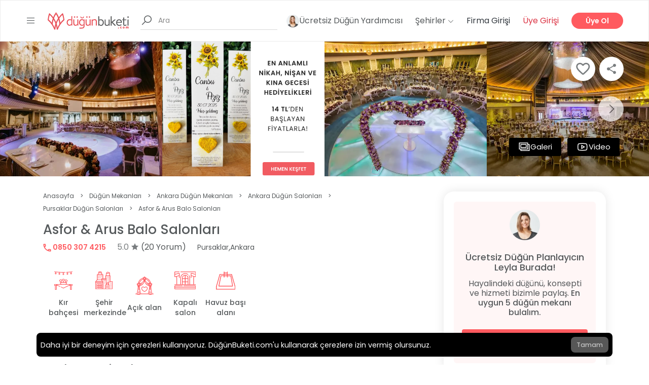

--- FILE ---
content_type: text/html; charset=UTF-8
request_url: https://dugunbuketi.com/fiyati/asfor-arus-balo-salonlari-davet-pursaklar-ankara
body_size: 39483
content:
<!doctype html>
<html lang="tr">

<head>
    <meta charset="utf-8">
    <meta name="viewport" content="width=device-width, initial-scale=1.0, maximum-scale=5.0" />
    <link rel="icon" sizes="32x32" href="https://dugunbuketi.com/favicon.png">
    <meta name="csrf-token" content="56ji19RoW2oCWJHdG8ACj1rwO32cA2XLIShaDxeP" />

    <!-- Preconnect to critical origins for better performance -->
    <link rel="preconnect" href="https://mtrcs.dugunbuketi.com">
    <link rel="preconnect" href="https://api.vivollo.com">
    <link rel="dns-prefetch" href="https://mtrcs.dugunbuketi.com">
    <link rel="dns-prefetch" href="https://api.vivollo.com">

    <script nonce="LLMecufOwlaqSypTl04trCvlP8wFttan">
        var app_url = window.location.origin;
    </script>
    <title>Asfor & Arus Balo Salonları - Ankara Düğün Salonları - Fiyatlar | DüğünBuketi.com</title>
<meta name="description" content="Asfor &amp; Arus Balo Salonları Pursaklar Düğün Salonları fiyatları, fotoğraflar, videolar, yorumlar, adres ve telefon.">
<link rel="canonical" href="https://dugunbuketi.com/fiyati/asfor-arus-balo-salonlari-davet-pursaklar-ankara"/>
<meta property="og:title" content="Asfor &amp; Arus Balo Salonları - Ankara Düğün Salonları - Fiyatlar" />
<meta property="og:description" content="Asfor &amp; Arus Balo Salonları Pursaklar Düğün Salonları fiyatları, fotoğraflar, videolar, yorumlar, adres ve telefon." />
<meta property="og:type" content="website" />
<meta property="og:image" content="https://cdn-europe.dugunbuketi.com/media/41712/conversions/asfor-arus-balo-salonlari-davet-pursaklar-ankara-15-lg.jpg" />
<meta property="og:site_name" content="DüğünBuketi.com" />
<meta property="og:url" content="https://dugunbuketi.com/fiyati/asfor-arus-balo-salonlari-davet-pursaklar-ankara" />

<meta name="twitter:title" content="Asfor &amp; Arus Balo Salonları - Ankara Düğün Salonları - Fiyatlar" />
<meta name="twitter:description" content="Asfor &amp; Arus Balo Salonları Pursaklar Düğün Salonları fiyatları, fotoğraflar, videolar, yorumlar, adres ve telefon." />
<script type="application/ld+json">{"@context":"https://schema.org","@type":"LocalBusiness","name":"Asfor & Arus Balo Salonları","description":"\nAsfor ve Arus Balo Salonları isteklerinizin çok daha üzerinde bir düğün gerçekleştiriyor. Balo salonu, nikah ve kokteyl salonu olarak ayrılan birbirinden farklı alanlarda çeşitli davet organizasyonları yapabilirsiniz. Ankara'nın Pursaklar ilçesinde bulunan mekanda düğün davet fiyatları yalnızca 150 TL'den başlıyor.\n\n\n\nAsfor Arus Düğün Salonu, yemekli davetlerde 750 - 1.000 kişi arasında geniş bir kapasiteye sahip olan balo salonu dışında başka alternatifler de sunuyor. Şık bir nikah gerçekleştirmek ve hayalinizdeki nikah anını yaşamak için tiyatro düzeninde hazırlanmış nikah salonunu seçebilirsiniz.\n\nDilerseniz konuklarınızı enfes kokteyllerle ağırlayıp keyifli bir dizayn içerisinde hafif müziklerle geçireceğiniz bir davet ve resepsiyon düzenleyebilirsiniz. Aynı zamanda 200 kişilik bir açık alanı bulunan mekanın bahçesinde butik kır düğünü, doğum günü, şirket pikniği gibi etkinlikler de düzenleyebilirsiniz.\n\n\n\nMekan, uygun fiyatları ile sizi oldukça şaşırtıyor. Zira hafta içi düzenleyeceğiniz davet ve düğün organizasyonlarının fiyatı 150 - 300 TL aralığında değişiyor. Yemekli, yemeksiz ve kokteyl menü seçenekleri bulunuyor.\n\nMekanın sunduğu düğün, davet, kına paketi gibi paketlerin detaylı içeriklerini öğrenmek için DüğünBuketi.com ücretsiz danışma hattını arayabilirsiniz. \"Ücretsiz Teklif Al\" formunu doldurarak size özel kampanyalardan yararlanabilirsiniz.\n","image":{"@type":"ImageObject","url":"https://cdn-europe.dugunbuketi.com/media/41712/conversions/asfor-arus-balo-salonlari-davet-pursaklar-ankara-15-lg.jpg","representativeOfPage":true},"telephone":"+908503074215","url":"https://dugunbuketi.com/fiyati/asfor-arus-balo-salonlari-davet-pursaklar-ankara","geo":{"@type":"GeoCoordinates","latitude":40.02755757724911,"longitude":32.89544193558197},"address":{"@type":"PostalAddress","streetAddress":"Yunus Emre Mahallesi Kayıkçı Sokak No:8 Pursaklar Ankara.","addressLocality":"Pursaklar"},"employees":{"@type":"Person","name":"Yetkili"},"contactPoint":{"@type":"ContactPoint","telephone":"+908503074215","contactType":"reservations"},"priceRange":"90 TL","review":[{"@type":"Review","reviewRating":{"@type":"Rating","ratingValue":5,"bestRating":5,"worstRating":1},"author":{"@type":"Person","name":"Fehime Eroğlu"},"datePublished":"2022-08-26T07:26:12.000000Z","reviewBody":"Muhteşem bir ambiyans, harika ev sahileri ve olağan üstü bir salon..."},{"@type":"Review","reviewRating":{"@type":"Rating","ratingValue":5,"bestRating":5,"worstRating":1},"author":{"@type":"Person","name":"Betül ve İsa"},"datePublished":"2022-08-16T08:19:02.000000Z","reviewBody":"Tüm Asfor Balo Nikah Salonu işletmesine teşekkürü bir borç biliyorum.En özel en güzel günümüzde bizleri ve misafirlerimizi profesyonel ve kaliteli bir şekilde ağırladılar, salon mükemmel , hizmet gerçekten kaliteliydi."},{"@type":"Review","reviewRating":{"@type":"Rating","ratingValue":5,"bestRating":5,"worstRating":1},"author":{"@type":"Person","name":"Semsinur & Abdulkerim"},"datePublished":"2022-03-15T13:05:55.000000Z","reviewBody":"Büyüleyici bir mekan. Asfor Arus gerçekten her türlü daveti gerçekleştirebilen nadir mekanlardan biri. Abimin nişanı, benim düğünüm gerçekleşti. Şimdi de  kız kardeşimin kına gecesi için anlaşma sağladık ve aklımızda tek bir soru işareti bile kalmadığını söyleyebilirim. Evlenme yolculuğunda olan tüm çiftlere tavsiye ederim."},{"@type":"Review","reviewRating":{"@type":"Rating","ratingValue":5,"bestRating":5,"worstRating":1},"author":{"@type":"Person","name":"Gulcan & suleyman"},"datePublished":"2018-11-11T09:01:02.000000Z","reviewBody":"yurtdışında olacağımız için düğün provamızı erken yaptık, davet edip izlettikleri örnek dügün gibi bizimkiside cok güzel olucak buna eminim cok güveniyorum hepinize :) dügünümü heyecanla bekliyorum &lt;3"},{"@type":"Review","reviewRating":{"@type":"Rating","ratingValue":5,"bestRating":5,"worstRating":1},"author":{"@type":"Person","name":"Betül & Fatih"},"datePublished":"2018-10-29T09:05:39.000000Z","reviewBody":"Ankara'da marka diyebileceğimiz ,eşsiz mimaride bir salon,evlenecek çiftlerimiz muhakkak gidip görmeli...Salonu tutmadan önce bir düğüne davet edip izlememizi sağladılar,servis,organizasyon,ilgi alaka,güler yüzlü hizmet çok başarılıydı..düğün günümüzü çok içimize sinerek aldık,heyecanla bekliyoruz :)"},{"@type":"Review","reviewRating":{"@type":"Rating","ratingValue":5,"bestRating":5,"worstRating":1},"author":{"@type":"Person","name":"Furkan"},"datePublished":"2018-10-25T09:11:27.000000Z","reviewBody":"biz buraya BA YIL DIK. burda geldigimiz ikinci düğün nişanlımla..ve kesinlikle düğünümüzü burda yapıcağız hersey muhtesem ellerinize saglık böyle b,r müessesse  için teşekkürler simdiden"},{"@type":"Review","reviewRating":{"@type":"Rating","ratingValue":5,"bestRating":5,"worstRating":1},"author":{"@type":"Person","name":"Güldane & Murat"},"datePublished":"2018-09-25T09:22:19.000000Z","reviewBody":"resmen bütün akrabalar bizim düğünü konuşuyor, yemekler inanılmaz lezzetliydi servis çok başarılı çalışan arkadaşlar işinin eğli insanlardı belliki.. bizden sonra kuzenim de burdan düğün paketi aldı onunkini de burda yapacaz hayırlısıyla teşekkü ederiz herşey için.."},{"@type":"Review","reviewRating":{"@type":"Rating","ratingValue":5,"bestRating":5,"worstRating":1},"author":{"@type":"Person","name":"Hatice & Osman"},"datePublished":"2018-09-12T09:01:58.000000Z","reviewBody":"Biz iki düğün yaptık biri istanbuldaydı o yüzden ikisi arasındaki farkı, mekan ve çalışanların kalitesini çok iyi anladık. Salona girdiğim andan gece sonu arabaya binip kapım kapıtılana kadar bir saniye bile çevremizden ayrılmadılar. Bir gün öncesinden prova yaptık slaytımızı hazırladık düğün günü herşey provadaki gibi oldu orkestrası çok iyi baya eğlendik yemekleri güzel düğüne katılan misafirlerimiz ilgilerinden çok memnun kaldıklarını söylediler buda bizi daha çok mutlu etti başta fatih bey olmak üzere bütün çalışanlara çok teşekkür ediorum benim en özel günümü en özel hale getirdikleri için minettarım.."},{"@type":"Review","reviewRating":{"@type":"Rating","ratingValue":5,"bestRating":5,"worstRating":1},"author":{"@type":"Person","name":"Fatma & Gökhan"},"datePublished":"2018-09-09T08:55:55.000000Z","reviewBody":"Çok profesyonel ve çok ilgililer.Misafirlerimiz de çok memnun kaldi."},{"@type":"Review","reviewRating":{"@type":"Rating","ratingValue":5,"bestRating":5,"worstRating":1},"author":{"@type":"Person","name":"Burcu & Gazi"},"datePublished":"2018-08-30T08:54:51.000000Z","reviewBody":"Bugüne kadar gördüğüm en güzel kınanın kendi kınam olmasının tabi ki de haklı sevincini sayenizde yaşıyorum.Defalarca soru sormama acaba güzel olacak mı ? gibi tereddütlerim olmasına rağmen tek bir kusur bile bulamadığım harika bir gece yaşadık.Sınırsız servis,kaliteli ve güler yüzlü elemanlar,muazzam bir organizasyon(MİSHA KESİNLİKLE BİR NUMARASINIZ )disiplinli ve eğlenceli bir süreç...Her şey o kadar mükemmeldi ki benim düşünemediğim ayrıntıları bile düşünen koca bir ekip koca bir aile onlar.Heyecanımı yatıştıran güler yüzleriyle sakinleştiren neşeleriyle eğlendiren samimiyetleriyle mutlu eden harika insanlar emeğinize elinize sağlık.Gönül rahatlığıyla her türlü organizasyonun en mükemmel şekilde yapılabileceği bir salon ASFOR&amp;ARUS...sürecin başından sonuna kadar titizlikle ilgilenen Zehra Hanıma,Seher Hanıma,Mehtap Hanıma,Misha Organizasyon kızlarına ,mira prodüksiyon Özkan abi,Çağrı,Mücahit'e,biricik abimiz Murat Hancı ustamıza ve ismini sayamadığım herkese sonsuz teşekkürler.Hala kınamın ne kadar güzel olduğunu söyleyenler konuşanlar varsa hepsi sizin sayenizde ÇOKK ÇOOK ÇOKK TEŞEKKÜR EDERİM :)"},{"@type":"Review","reviewRating":{"@type":"Rating","ratingValue":5,"bestRating":5,"worstRating":1},"author":{"@type":"Person","name":"Ayşe & Celal"},"datePublished":"2018-08-28T08:56:16.000000Z","reviewBody":"Organizasyon kusursuz salon harika düğünümüzün başından sonuna kadar yanımızdan hiç ayrılmayan fatih bey ve murat beye sonsuz tesekkurler.Kesinlikle doğru seçimdi."},{"@type":"Review","reviewRating":{"@type":"Rating","ratingValue":5,"bestRating":5,"worstRating":1},"author":{"@type":"Person","name":"Cemile & Abdullah"},"datePublished":"2018-07-14T09:19:18.000000Z","reviewBody":"MURAT KÖKSAL KİNG :)\r\nsayesinde ankaraya kalite geldi ben böyle bir mekan daha görmedim bravo.."},{"@type":"Review","reviewRating":{"@type":"Rating","ratingValue":5,"bestRating":5,"worstRating":1},"author":{"@type":"Person","name":"Eda & Mustafa"},"datePublished":"2018-06-26T04:32:36.000000Z","reviewBody":"Başta murat bey ve zehra hanım olmak üzere tüm ekibe sonsuz teşekkürlerimi sunarım.Mükemmeli bize yaşattıkları için.Beklediğinizden daha fazlasını hayal edin onlar gerçekleştiriyorlar.Orkestra mükemmeldi."},{"@type":"Review","reviewRating":{"@type":"Rating","ratingValue":5,"bestRating":5,"worstRating":1},"author":{"@type":"Person","name":"Gülsün & Berk"},"datePublished":"2018-06-25T20:31:00.000000Z","reviewBody":"Düğünümüzden 7 aydan fazla geçti hala herkez ne kadar güzel bir düğündü diyorlar.Orkestra süperrrdi."},{"@type":"Review","reviewRating":{"@type":"Rating","ratingValue":5,"bestRating":5,"worstRating":1},"author":{"@type":"Person","name":"NEHİR & GÖKHAN"},"datePublished":"2018-06-20T09:22:50.000000Z","reviewBody":"ben ankarada hiç bukadar eksiksiz titizlikle çalışan bir mekan görmedim, arkadaşlarım ve eşimde aynı fikirdeler.. böyle bir hizmeti sunduğunuz için teşekkür etmek istiyorum.."},{"@type":"Review","reviewRating":{"@type":"Rating","ratingValue":5,"bestRating":5,"worstRating":1},"author":{"@type":"Person","name":"Ayşegül & Yılmaz"},"datePublished":"2018-06-15T06:55:01.000000Z","reviewBody":"Murat abimize her şey için çok teşekkür ederiz iyiki yanımızda oldun şeflerin yemekleri ve sonrasındaki ikramları çok güzeldi ve tabiki ses sistemi çok kaliteli tek bir cızırdı bile olmadı çok eğlendik çok :)"},{"@type":"Review","reviewRating":{"@type":"Rating","ratingValue":5,"bestRating":5,"worstRating":1},"author":{"@type":"Person","name":"Gülüşan & Murat"},"datePublished":"2018-06-10T09:05:11.000000Z","reviewBody":"29 Mayıs ta gerçekleşen düğünümüzün muhteşem olmasını sağlayan Asfor ekibine çok teşekkür ederiz.\r\nDüğün yapacaklara bir kaç tavsiyede biz bulunmak istedik.\r\nAsfor düğün salonunu sadece bir kere gidip görmeniz yeterli..\r\nSalonun ambiyansı , sizi ve düğüne gelen davetlilerinizi çok ama çok etkileyecek, tek kelimeyle büyüleneceksiniz.\r\nAyrıca hatasız organizasyon gerçekleştirmek tabiki herkesin yapabileceği bir şey değil. Buradaki ekip bu işin uzmanı. Gelin damat olarak o gün de hiç bir organizasyon stresi yaşamıyorsunuz sadece eğlencenize bakıyorsunuz.\r\nYemeklere gelince, misafirlerim 'utanmasam bir porsiyon daha isteyecektim. Çok güzeldi' demesi her şeyi açıklıyor zaten.\r\nÖncelikle Tezcan Bey, Fatih Bey, Zehra Hanım olmak üzere tüm Asfor ekibine bize muhteşem bir düğün yaşattıkları için çok ama çok teşekkürler..."},{"@type":"Review","reviewRating":{"@type":"Rating","ratingValue":5,"bestRating":5,"worstRating":1},"author":{"@type":"Person","name":"MERVE & YASİN"},"datePublished":"2018-05-31T18:01:29.000000Z","reviewBody":"Çok güzel bir düğündü emeği geçenlere herkese çok teşekkürlerrrrrrr. çiftler burayı bir görün derim bence."},{"@type":"Review","reviewRating":{"@type":"Rating","ratingValue":5,"bestRating":5,"worstRating":1},"author":{"@type":"Person","name":"Hande & Sinan"},"datePublished":"2018-05-20T17:33:41.000000Z","reviewBody":"Rüya gibi hayal gibi bir düğündü dansımıza kadar bizi çalıştıran murat bey ve ekibine çok ama çok teşekkür ediyoruz."},{"@type":"Review","reviewRating":{"@type":"Rating","ratingValue":5,"bestRating":5,"worstRating":1},"author":{"@type":"Person","name":"Ezgi & Emre"},"datePublished":"2018-05-14T08:57:26.000000Z","reviewBody":"08.05 tarihinde nişan yaptık. Herşey çok harikaydı. Düğünümüzü de aynı yerde yapmayı düşünüyoruz. Herkese tavsiye ederiz kesinlikle değerlendirilmesi gerekilen bir yer."}],"additionalType":"https://schema.org/EventVenue","aggregateRating":{"@type":"AggregateRating","ratingValue":5,"bestRating":5,"worstRating":1,"ratingCount":20}}</script><script type="application/ld+json">{"@context":"https://schema.org","@type":"FAQPage","mainEntity":[{"@type":"Question","name":"Kokteyl / yemekli menü çeşitleri nelerdir?","acceptedAnswer":{"@type":"Answer","text":"Yemekli ve Kokteyl olarak zengin menü çeşitlerimiz bulunmaktadır."}},{"@type":"Question","name":"Birden fazla davet alanı var mıdır? Özellikleri nelerdir?","acceptedAnswer":{"@type":"Answer","text":"Tesis içerisinde Asfor ve Arus Salon olmak üzere 2 ayrı davet alanımız mevcuttur. Asfor Salon Min.400- Max.1000, Arus Salon ise Min.100-Max.400 kişi kapasitelidir."}},{"@type":"Question","name":"Manzara ve konum hakkında biraz bilgi verebilir misiniz?","acceptedAnswer":{"@type":"Answer","text":"Şehir Merkezinde, Park içi Orman Manzaralı."}},{"@type":"Question","name":"Müzik yayını ve servis kaçta sona eriyor?","acceptedAnswer":{"@type":"Answer","text":"Gündüz 13.00-17.00, Akşam 19.00-23.00 Saatleri arasındadır."}},{"@type":"Question","name":"Orkestra ve müzik seçenekleri nelerdir?","acceptedAnswer":{"@type":"Answer","text":"TSM, THM, Modern Orkestra ,Trio Karşılama, Ankara Orkestra Seçenekleri."}},{"@type":"Question","name":"Verilen diğer organizasyon / hizmet / ürün türleri nelerdir?","acceptedAnswer":{"@type":"Answer","text":"Açılışlar, Bayi Toplantısı, Baby Shower, Davet ve Resepsiyon, Doğum günleri, Düğün, Eğlence, Grup Kahvaltısı ve Yemekleri, Kına, Kurumsal Etkinlikler, Mezuniyet Törenleri, Nişan, Okul Etkinlikleri, Parti, Sünnet Düğünü."}},{"@type":"Question","name":"Dışarıdan temin edilen organizasyon hizmetleri nelerdir?","acceptedAnswer":{"@type":"Answer","text":"Müzik."}},{"@type":"Question","name":"Fotoğraf ve video seçenekleri nelerdir?","acceptedAnswer":{"@type":"Answer","text":"Tüm hizmetler verilmektedir."}},{"@type":"Question","name":"Asfor & Arus Balo Salonları Düğün Salonları fiyatları ne kadardır?","acceptedAnswer":{"@type":"Answer","text":"Asfor & Arus Balo Salonları Düğün Salonları fiyatları hafta içi kokteylli kişi başı ₺500,00 - hafta içi yemekli kişi başı ₺600,00 - hafta sonu yemeksiz paket fiyatı ₺90,00 - hafta sonu kokteylli kişi başı ₺500,00 - hafta sonu yemekli kişi başı ₺900,00"}},{"@type":"Question","name":"Asfor & Arus Balo Salonları kaç kişilik kapasiteye sahiptir?","acceptedAnswer":{"@type":"Answer","text":"Asfor & Arus Balo Salonları açık alan kapasitesi 100 - 300 kişiliktir, kır bahçesi kapasitesi 100 - 200 kişiliktir, kapalı alan kapasitesi 100 - 1100 kişiliktir"}}]}</script><script type="application/ld+json">{"@context":"https://schema.org","@type":"BreadcrumbList","itemListElement":[{"@type":"ListItem","name":"Anasayfa","item":{"@id":"https://dugunbuketi.com","@type":"Thing"},"position":1},{"@type":"ListItem","name":"Düğün Mekanları","item":{"@id":"https://dugunbuketi.com/c/dugun-mekanlari","@type":"Thing"},"position":2},{"@type":"ListItem","name":"Ankara Düğün Mekanları","item":{"@id":"https://dugunbuketi.com/c/dugun-mekanlari/ankara","@type":"Thing"},"position":3},{"@type":"ListItem","name":"Ankara Düğün Salonları","item":{"@id":"https://dugunbuketi.com/p/dugun-salonlari/ankara","@type":"Thing"},"position":4},{"@type":"ListItem","name":"Pursaklar Düğün Salonları","item":{"@id":"https://dugunbuketi.com/p/dugun-salonlari/ankara/pursaklar","@type":"Thing"},"position":5},{"@type":"ListItem","name":"Asfor & Arus Balo Salonları","item":{"@id":"https://dugunbuketi.com/fiyati/asfor-arus-balo-salonlari-davet-pursaklar-ankara","@type":"Thing"},"position":6}]}</script>
    <link rel="alternate" href="https://dugunbuketi.com/fiyati/asfor-arus-balo-salonlari-davet-pursaklar-ankara" hreflang="tr" />
<link rel="alternate" href="https://dugunbuketi.com/fiyati/asfor-arus-balo-salonlari-davet-pursaklar-ankara" hreflang="x-default" />
    <link rel="preload" as="style" href="https://dugunbuketi.com/build/assets/app-ae85b2fd.css" /><link rel="stylesheet" href="https://dugunbuketi.com/build/assets/app-ae85b2fd.css" />                            <link rel="preload" type="image/webp" href="https://cdn-europe.dugunbuketi.com/media/41712/conversions/asfor-arus-balo-salonlari-davet-pursaklar-ankara-15-thumb-webp.webp" as="image"
                fetchpriority="high" />
            
    <link rel="preload" type="text/css" href="https://dugunbuketi.com/vendor/intl-tel-input/css/intlTelInput.css" as="style" />
    <link rel="preload" as="style" href="https://dugunbuketi.com/build/assets/single-place-6be3f17e.css" /><link rel="stylesheet" href="https://dugunbuketi.com/build/assets/single-place-6be3f17e.css" />            
</head>

<body dir="1">
    
    <div id="wrapper">
        <header id="header" class="site-header">
            <div class="site-mobile-header" data-mobile-header>
                <div>
                    <a title="Menu Icon" href="#" class="site__menu__icon">
                        <i class="las la-bars"></i>
                    </a>
                </div>
                <a title="Logo" href="https://dugunbuketi.com" class="site__brand__logo">
                    <img width="336" height="72" src="https://cdn-europe.dugunbuketi.com/63e7bff640cdc_1676132342RJwQPD.svg" alt="logo">
                </a>
                <div class="site-mobile-header__right">
                    <a title="Search" href="#" class="search-open" data-mobile-search-toggle>
                        <i class="la la-search"></i>
                    </a>
                </div>
            </div>
            <div class="container-fluid" data-desktop-header>
                <div class="header-desktop">
                    <div class="site d-flex align-items-center">
                        <div class="site__menu">
                            <a title="Menu Icon" href="#" class="site__menu__icon d-block d-sm-block d-md-block">
                                <i class="las la-bars la-24-black"></i>
                            </a>
                        </div><!-- .site__menu -->
                        <div class="site__brand">
                            <a title="Logo" href="https://dugunbuketi.com" class="site__brand__logo"><img
                                    src="https://cdn-europe.dugunbuketi.com/63e7bff640cdc_1676132342RJwQPD.svg" alt="logo"></a>
                        </div><!-- .site__brand -->
                        <div class="site__search golo-ajax-search">
    <form action="https://dugunbuketi.com/search-places" class="site__search__form" method="GET" _lpchecked="1">
        <div class="site__search__field">
            <span class="site__search__icon d-none d-lg-block">
                <i class="la la-search la-24"></i>
            </span>
            <input class="site__search__input" type="text" name="keyword" placeholder="Ara"
                autocomplete="off" data-search-input>
            <div class="search-result"></div>
            <div class="golo-loading-effect"><span class="golo-loading"></span></div>
        </div>
    </form>
</div>
                    </div><!-- .site -->
                    <div class="right-header align-right">

                        

                        <a href="https://dugunbuketi.com/dugun-yardimcin" title="Hera"
                            class="right-header__hera right-header__destinations">
                            <img src="https://dugunbuketi.com/assets/images/leyla-sm.webp" width="25" height="25"
                                loading="lazy" alt="simge">
                            Ücretsiz Düğün Yardımcısı                        </a>

                        <div class="right-header__destinations">
                            <a title="Destinations" href="#">
                                Şehirler
                                <i class="la la-angle-down la-12"></i>
                            </a>
                            <ul>
                                                                    <li>
                                        <a href="https://dugunbuketi.com/ci/istanbul" title="İstanbul">
                                            <img class="suggestion-item-image"
                                                src="https://cdn-europe.dugunbuketi.com/media/114151/conversions/62e12a0c5e6bb_1658923532-75x75.jpg" alt="City thumb"
                                                loading="lazy">
                                            <span>İstanbul</span>
                                        </a>
                                    </li>
                                                                    <li>
                                        <a href="https://dugunbuketi.com/ci/ankara" title="Ankara">
                                            <img class="suggestion-item-image"
                                                src="https://cdn-europe.dugunbuketi.com/media/114127/conversions/62e0fce0afd24_1658911968-75x75.jpg" alt="City thumb"
                                                loading="lazy">
                                            <span>Ankara</span>
                                        </a>
                                    </li>
                                                                    <li>
                                        <a href="https://dugunbuketi.com/ci/izmir" title="İzmir">
                                            <img class="suggestion-item-image"
                                                src="https://cdn-europe.dugunbuketi.com/media/114153/conversions/62e12b0290a73_1658923778-75x75.jpg" alt="City thumb"
                                                loading="lazy">
                                            <span>İzmir</span>
                                        </a>
                                    </li>
                                                                    <li>
                                        <a href="https://dugunbuketi.com/ci/adana" title="Adana">
                                            <img class="suggestion-item-image"
                                                src="https://cdn-europe.dugunbuketi.com/media/114122/conversions/62e0fe8d3a71e_1658912397-75x75.jpg" alt="City thumb"
                                                loading="lazy">
                                            <span>Adana</span>
                                        </a>
                                    </li>
                                                                    <li>
                                        <a href="https://dugunbuketi.com/ci/antalya" title="Antalya">
                                            <img class="suggestion-item-image"
                                                src="https://cdn-europe.dugunbuketi.com/media/114129/conversions/62e10c7d5363f_1658915965-75x75.jpg" alt="City thumb"
                                                loading="lazy">
                                            <span>Antalya</span>
                                        </a>
                                    </li>
                                                                    <li>
                                        <a href="https://dugunbuketi.com/ci/aydin" title="Aydın">
                                            <img class="suggestion-item-image"
                                                src="https://cdn-europe.dugunbuketi.com/media/114133/conversions/62e0fcf16e406_1658911985-75x75.jpg" alt="City thumb"
                                                loading="lazy">
                                            <span>Aydın</span>
                                        </a>
                                    </li>
                                                                    <li>
                                        <a href="https://dugunbuketi.com/ci/balikesir" title="Balıkesir">
                                            <img class="suggestion-item-image"
                                                src="https://cdn-europe.dugunbuketi.com/media/114135/conversions/62c82bc158861_1657285569-75x75.jpg" alt="City thumb"
                                                loading="lazy">
                                            <span>Balıkesir</span>
                                        </a>
                                    </li>
                                                                    <li>
                                        <a href="https://dugunbuketi.com/ci/bolu" title="Bolu">
                                            <img class="suggestion-item-image"
                                                src="https://cdn-europe.dugunbuketi.com/media/114137/conversions/62e1060eb1271_1658914318-75x75.jpg" alt="City thumb"
                                                loading="lazy">
                                            <span>Bolu</span>
                                        </a>
                                    </li>
                                                                    <li>
                                        <a href="https://dugunbuketi.com/ci/bursa" title="Bursa">
                                            <img class="suggestion-item-image"
                                                src="https://cdn-europe.dugunbuketi.com/media/114139/conversions/62a07794cb899_1654683540-75x75.jpg" alt="City thumb"
                                                loading="lazy">
                                            <span>Bursa</span>
                                        </a>
                                    </li>
                                                                    <li>
                                        <a href="https://dugunbuketi.com/ci/canakkale" title="Çanakkale">
                                            <img class="suggestion-item-image"
                                                src="https://cdn-europe.dugunbuketi.com/media/114141/conversions/62c83ca9bf516_1657289897-75x75.jpg" alt="City thumb"
                                                loading="lazy">
                                            <span>Çanakkale</span>
                                        </a>
                                    </li>
                                                                    <li>
                                        <a href="https://dugunbuketi.com/ci/denizli" title="Denizli">
                                            <img class="suggestion-item-image"
                                                src="https://cdn-europe.dugunbuketi.com/media/114145/conversions/62e1128d17a1d_1658917517-75x75.jpg" alt="City thumb"
                                                loading="lazy">
                                            <span>Denizli</span>
                                        </a>
                                    </li>
                                                                    <li>
                                        <a href="https://dugunbuketi.com/ci/diyarbakir" title="Diyarbakır">
                                            <img class="suggestion-item-image"
                                                src="https://cdn-europe.dugunbuketi.com/media/276374/conversions/diyarbakir-on-gozlu-kopru_o5ct-75x75.jpg" alt="City thumb"
                                                loading="lazy">
                                            <span>Diyarbakır</span>
                                        </a>
                                    </li>
                                                                    <li>
                                        <a href="https://dugunbuketi.com/ci/edirne" title="Edirne">
                                            <img class="suggestion-item-image"
                                                src="https://cdn-europe.dugunbuketi.com/media/276376/conversions/meriç-75x75.jpg" alt="City thumb"
                                                loading="lazy">
                                            <span>Edirne</span>
                                        </a>
                                    </li>
                                                                    <li>
                                        <a href="https://dugunbuketi.com/ci/erzurum" title="Erzurum">
                                            <img class="suggestion-item-image"
                                                src="https://cdn-europe.dugunbuketi.com/media/276378/conversions/erzurum-turkiye-icin-neden-onemli-75x75.jpg" alt="City thumb"
                                                loading="lazy">
                                            <span>Erzurum</span>
                                        </a>
                                    </li>
                                                                    <li>
                                        <a href="https://dugunbuketi.com/ci/eskisehir" title="Eskişehir">
                                            <img class="suggestion-item-image"
                                                src="https://cdn-europe.dugunbuketi.com/media/262857/conversions/eskisehirde-gezilecek-yerler-75x75.jpg" alt="City thumb"
                                                loading="lazy">
                                            <span>Eskişehir</span>
                                        </a>
                                    </li>
                                                                    <li>
                                        <a href="https://dugunbuketi.com/ci/gaziantep" title="Gaziantep">
                                            <img class="suggestion-item-image"
                                                src="https://cdn-europe.dugunbuketi.com/media/276337/conversions/gaziantep---Kopya-75x75.jpg" alt="City thumb"
                                                loading="lazy">
                                            <span>Gaziantep</span>
                                        </a>
                                    </li>
                                                                    <li>
                                        <a href="https://dugunbuketi.com/ci/hatay" title="Hatay">
                                            <img class="suggestion-item-image"
                                                src="https://cdn-europe.dugunbuketi.com/media/114147/conversions/62e114ab87266_1658918059-75x75.jpg" alt="City thumb"
                                                loading="lazy">
                                            <span>Hatay</span>
                                        </a>
                                    </li>
                                                                    <li>
                                        <a href="https://dugunbuketi.com/ci/isparta" title="Isparta">
                                            <img class="suggestion-item-image"
                                                src="https://cdn-europe.dugunbuketi.com/media/276380/conversions/egirdir-golu-isparta-yesil-ada-75x75.jpg" alt="City thumb"
                                                loading="lazy">
                                            <span>Isparta</span>
                                        </a>
                                    </li>
                                                                    <li>
                                        <a href="https://dugunbuketi.com/ci/kayseri" title="Kayseri">
                                            <img class="suggestion-item-image"
                                                src="https://cdn-europe.dugunbuketi.com/media/114157/conversions/62e0fd2feae0c_1658912047-75x75.jpg" alt="City thumb"
                                                loading="lazy">
                                            <span>Kayseri</span>
                                        </a>
                                    </li>
                                                                    <li>
                                        <a href="https://dugunbuketi.com/ci/kirklareli" title="Kırklareli">
                                            <img class="suggestion-item-image"
                                                src="https://cdn-europe.dugunbuketi.com/media/276382/conversions/kirklareli-kirklareli-gezilece_1706396151_PwfQFq-75x75.jpg" alt="City thumb"
                                                loading="lazy">
                                            <span>Kırklareli</span>
                                        </a>
                                    </li>
                                                                    <li>
                                        <a href="https://dugunbuketi.com/ci/kocaeli" title="Kocaeli">
                                            <img class="suggestion-item-image"
                                                src="https://cdn-europe.dugunbuketi.com/media/114159/conversions/62e12c3478378_1658924084-75x75.jpg" alt="City thumb"
                                                loading="lazy">
                                            <span>Kocaeli</span>
                                        </a>
                                    </li>
                                                                    <li>
                                        <a href="https://dugunbuketi.com/ci/konya" title="Konya">
                                            <img class="suggestion-item-image"
                                                src="https://cdn-europe.dugunbuketi.com/media/114161/conversions/62c83c95986db_1657289877-75x75.jpg" alt="City thumb"
                                                loading="lazy">
                                            <span>Konya</span>
                                        </a>
                                    </li>
                                                                    <li>
                                        <a href="https://dugunbuketi.com/ci/malatya" title="Malatya">
                                            <img class="suggestion-item-image"
                                                src="https://cdn-europe.dugunbuketi.com/media/276384/conversions/orduzu-cinar-selalesi-75x75.jpg" alt="City thumb"
                                                loading="lazy">
                                            <span>Malatya</span>
                                        </a>
                                    </li>
                                                                    <li>
                                        <a href="https://dugunbuketi.com/ci/manisa" title="Manisa">
                                            <img class="suggestion-item-image"
                                                src="https://cdn-europe.dugunbuketi.com/media/114163/conversions/62e12cdaa7e0c_1658924250-75x75.jpg" alt="City thumb"
                                                loading="lazy">
                                            <span>Manisa</span>
                                        </a>
                                    </li>
                                                                    <li>
                                        <a href="https://dugunbuketi.com/ci/mersin" title="Mersin">
                                            <img class="suggestion-item-image"
                                                src="https://cdn-europe.dugunbuketi.com/media/114149/conversions/62e12e994ee37_1658924697-75x75.jpg" alt="City thumb"
                                                loading="lazy">
                                            <span>Mersin</span>
                                        </a>
                                    </li>
                                                                    <li>
                                        <a href="https://dugunbuketi.com/ci/mugla" title="Muğla">
                                            <img class="suggestion-item-image"
                                                src="https://cdn-europe.dugunbuketi.com/media/114165/conversions/62c83efda6f81_1657290493-75x75.jpg" alt="City thumb"
                                                loading="lazy">
                                            <span>Muğla</span>
                                        </a>
                                    </li>
                                                                    <li>
                                        <a href="https://dugunbuketi.com/ci/nevsehir" title="Nevşehir">
                                            <img class="suggestion-item-image"
                                                src="https://cdn-europe.dugunbuketi.com/media/114167/conversions/62c6e1cc6d221_1657201100-75x75.jpg" alt="City thumb"
                                                loading="lazy">
                                            <span>Nevşehir</span>
                                        </a>
                                    </li>
                                                                    <li>
                                        <a href="https://dugunbuketi.com/ci/sakarya" title="Sakarya">
                                            <img class="suggestion-item-image"
                                                src="https://cdn-europe.dugunbuketi.com/media/114173/conversions/62c843fa17ff9_1657291770-75x75.jpg" alt="City thumb"
                                                loading="lazy">
                                            <span>Sakarya</span>
                                        </a>
                                    </li>
                                                                    <li>
                                        <a href="https://dugunbuketi.com/ci/samsun" title="Samsun">
                                            <img class="suggestion-item-image"
                                                src="https://cdn-europe.dugunbuketi.com/media/114175/conversions/62c8138ba3ecc_1657279371-75x75.jpg" alt="City thumb"
                                                loading="lazy">
                                            <span>Samsun</span>
                                        </a>
                                    </li>
                                                                    <li>
                                        <a href="https://dugunbuketi.com/ci/sivas" title="Sivas">
                                            <img class="suggestion-item-image"
                                                src="https://cdn-europe.dugunbuketi.com/media/276386/conversions/sivas-75x75.jpg" alt="City thumb"
                                                loading="lazy">
                                            <span>Sivas</span>
                                        </a>
                                    </li>
                                                                    <li>
                                        <a href="https://dugunbuketi.com/ci/tekirdag" title="Tekirdağ">
                                            <img class="suggestion-item-image"
                                                src="https://cdn-europe.dugunbuketi.com/media/114179/conversions/62c844d833cb2_1657291992-75x75.jpg" alt="City thumb"
                                                loading="lazy">
                                            <span>Tekirdağ</span>
                                        </a>
                                    </li>
                                                                    <li>
                                        <a href="https://dugunbuketi.com/ci/trabzon" title="Trabzon">
                                            <img class="suggestion-item-image"
                                                src="https://cdn-europe.dugunbuketi.com/media/114183/conversions/62c8392823cb7_1657289000-75x75.jpg" alt="City thumb"
                                                loading="lazy">
                                            <span>Trabzon</span>
                                        </a>
                                    </li>
                                                                    <li>
                                        <a href="https://dugunbuketi.com/ci/usak" title="Uşak">
                                            <img class="suggestion-item-image"
                                                src="https://cdn-europe.dugunbuketi.com/media/276390/conversions/usak-sehir-gorunumu-usakolay-75x75.jpg" alt="City thumb"
                                                loading="lazy">
                                            <span>Uşak</span>
                                        </a>
                                    </li>
                                                                    <li>
                                        <a href="https://dugunbuketi.com/ci/yalova" title="Yalova">
                                            <img class="suggestion-item-image"
                                                src="https://cdn-europe.dugunbuketi.com/media/276388/conversions/61-1-yalovada-gorulecek-yerler-75x75.jpg" alt="City thumb"
                                                loading="lazy">
                                            <span>Yalova</span>
                                        </a>
                                    </li>
                                                            </ul>
                        </div><!-- .right-header__destinations -->
                        <div class="right-header__languages">
                            <a title="Menu Icon" href="#" class="site__menu__icon d-none d-sm-none d-md-none">
                                <i class="las la-bars la-24-black"></i>
                            </a>
                            <div class="d-none">
                                <a href="#">
                                    <img src="https://dugunbuketi.com/assets/images/flags/tr.png">
                                                                    </a>
                                                            </div>
                        </div>

                        <!-- .right-header__destinations -->
                                                    <div class="ml-0 right-header__login">
                                <a title="Firma Girişi" class="text-dark" href="https://app.bonvedi.com"
                                    target="_blank">Firma Girişi</a>
                            </div>
                            <div class="right-header__login">
                                <a title="Üye Girişi" class="open-login text-danger"
                                    href="#">Üye Girişi</a>
                            </div><!-- .right-header__login -->
                            <div class="right-header__signup">
                                <a title="Üye Ol" class="open-signup signup-btn"
                                    href="#">Üye Ol</a>
                            </div><!-- .right-header__signup -->
                                                <div class="right-header__search">
                            <a title="Search" href="#" class="search-open">
                                <i class="la la-search la-24"></i>
                            </a>
                        </div>

                    </div><!-- .right-header -->
                </div>
            </div><!-- .container-fluid -->
        </header>
        <!-- .site-header -->
            <main id="main" class="site-main place-04">
        <div class="place">
            <ul class="place__breadcrumbs place__breadcrumbs--mobile breadcrumbs d-block d-sm-block d-md-none">
                <li>
                    <a href="https://dugunbuketi.com">
                        Anasayfa
                    </a>
                </li>
                <li> ></li>
                <li class="bc-list-opener">
                    <svg width="25" height="13" viewBox="0 0 25 13" fill="none"
                        xmlns="http://www.w3.org/2000/svg">
                        <rect width="25" height="13" rx="4" fill="#FAFAFA" />
                        <ellipse cx="6.5" cy="6.4978" rx="1.5" ry="1.5" fill="#999999" />
                        <ellipse cx="12.5" cy="6.4978" rx="1.5" ry="1.5" fill="#999999" />
                        <ellipse cx="18.5" cy="6.4978" rx="1.5" ry="1.5" fill="#999999" />
                    </svg>
                </li>
                <div class="bc-list d-none">
                    <i class="las la-times-circle bc-close-icon"></i>
                                            <li class="w-100"> >
                            <a href="https://dugunbuketi.com/c/dugun-mekanlari">
                                Düğün Mekanları
                            </a>
                        </li>
                                            <li class="w-100"> >
                            <a href="https://dugunbuketi.com/c/dugun-mekanlari/ankara">
                                Ankara Düğün Mekanları
                            </a>
                        </li>
                                            <li class="w-100"> >
                            <a href="https://dugunbuketi.com/p/dugun-salonlari/ankara">
                                Ankara Düğün Salonları
                            </a>
                        </li>
                                            <li class="w-100"> >
                            <a href="https://dugunbuketi.com/p/dugun-salonlari/ankara/pursaklar">
                                Pursaklar Düğün Salonları
                            </a>
                        </li>
                                    </div>
                <li> ></li>
                <li>Asfor &amp; Arus Balo Salonları</li>
            </ul>
                            <div class="slick-sliders">
                    <div class="slick-slide__counter" data-place-slide-counter></div>
                    <div class="overlay-last d-none">
                        <div class="overlay-button">Tümünü Görmek İçin Tıkla</div>
                    </div>
                    <div class="place-gallery-slider photoswipe">
                                                    <div class="place-slider__item photoswipe-item">
                                <a href="https://cdn-europe.dugunbuketi.com/media/41712/conversions/asfor-arus-balo-salonlari-davet-pursaklar-ankara-15-display.webp" data-height="900" data-width="1200"
                                    data-caption="Asfor &amp; Arus Balo Salonları">
                                                                            <img width="412" height="266" src="https://cdn-europe.dugunbuketi.com/media/41712/conversions/asfor-arus-balo-salonlari-davet-pursaklar-ankara-15-thumb-webp.webp"
                                            alt="Asfor &amp; Arus Balo Salonları" loading="eager" fetchpriority="high"
                                            class="gallery-img" />
                                                                    </a>
                            </div>
                                                            <div class="place-slider__item photoswipe-item">
        <a href="https://cdn-europe.dugunbuketi.com/68e4eac7548ad_1759832775ZbBBYy.png" data-redirect-url="https://dukkan.dugunbuketi.com/collections/nikah-kina-gecesi-hediyelikleri?utm_source=web&amp;utm_medium=galeri-banner&amp;utm_campaign=nikah-hediyelik&amp;utm_id=hediyelik" data-height="900"
            data-width="1200" data-caption="">
            <img width="412" height="266" src="https://cdn-europe.dugunbuketi.com/68e4eac7548ad_1759832775ZbBBYy.png" alt=""
                loading="lazy" fetchpriority="low" class="gallery-img" />
        </a>
    </div>
                                                                                <div class="place-slider__item photoswipe-item">
                                <a href="https://cdn-europe.dugunbuketi.com/media/41713/conversions/asfor-arus-balo-salonlari-davet-pursaklar-ankara-8-display.webp" data-height="900" data-width="1200"
                                    data-caption="Asfor &amp; Arus Balo Salonları">
                                                                            <img width="412" height="266" loading="lazy" fetchpriority="low" class="gallery-img"  loading="lazy"     srcset="https://cdn-europe.dugunbuketi.com/media/41713/responsive-images/asfor-arus-balo-salonlari-davet-pursaklar-ankara-8___display_320_213.webp 320w, https://cdn-europe.dugunbuketi.com/media/41713/responsive-images/asfor-arus-balo-salonlari-davet-pursaklar-ankara-8___display_400_267.webp 400w, https://cdn-europe.dugunbuketi.com/media/41713/responsive-images/asfor-arus-balo-salonlari-davet-pursaklar-ankara-8___display_512_342.webp 512w, https://cdn-europe.dugunbuketi.com/media/41713/responsive-images/asfor-arus-balo-salonlari-davet-pursaklar-ankara-8___display_640_427.webp 640w, https://cdn-europe.dugunbuketi.com/media/41713/responsive-images/asfor-arus-balo-salonlari-davet-pursaklar-ankara-8___display_768_512.webp 768w, https://cdn-europe.dugunbuketi.com/media/41713/responsive-images/asfor-arus-balo-salonlari-davet-pursaklar-ankara-8___display_1000_667.webp 1000w, [data-uri] 32w" sizes="1px" src="https://cdn-europe.dugunbuketi.com/media/41713/conversions/asfor-arus-balo-salonlari-davet-pursaklar-ankara-8-display.webp"
    width="320" height="213" data-responsive-media>

                                                                    </a>
                            </div>
                                                                                <div class="place-slider__item photoswipe-item">
                                <a href="https://cdn-europe.dugunbuketi.com/media/41714/conversions/asfor-arus-balo-salonlari-davet-pursaklar-ankara-10-display.webp" data-height="900" data-width="1200"
                                    data-caption="Asfor &amp; Arus Balo Salonları">
                                                                            <img width="412" height="266" loading="lazy" fetchpriority="low" class="gallery-img"  loading="lazy"     srcset="https://cdn-europe.dugunbuketi.com/media/41714/responsive-images/asfor-arus-balo-salonlari-davet-pursaklar-ankara-10___display_320_213.webp 320w, https://cdn-europe.dugunbuketi.com/media/41714/responsive-images/asfor-arus-balo-salonlari-davet-pursaklar-ankara-10___display_400_267.webp 400w, https://cdn-europe.dugunbuketi.com/media/41714/responsive-images/asfor-arus-balo-salonlari-davet-pursaklar-ankara-10___display_512_342.webp 512w, https://cdn-europe.dugunbuketi.com/media/41714/responsive-images/asfor-arus-balo-salonlari-davet-pursaklar-ankara-10___display_640_427.webp 640w, https://cdn-europe.dugunbuketi.com/media/41714/responsive-images/asfor-arus-balo-salonlari-davet-pursaklar-ankara-10___display_768_512.webp 768w, https://cdn-europe.dugunbuketi.com/media/41714/responsive-images/asfor-arus-balo-salonlari-davet-pursaklar-ankara-10___display_1000_667.webp 1000w, [data-uri] 32w" sizes="1px" src="https://cdn-europe.dugunbuketi.com/media/41714/conversions/asfor-arus-balo-salonlari-davet-pursaklar-ankara-10-display.webp"
    width="320" height="213" data-responsive-media>

                                                                    </a>
                            </div>
                                                                                <div class="place-slider__item photoswipe-item">
                                <a href="https://cdn-europe.dugunbuketi.com/media/41715/conversions/asfor-arus-balo-salonlari-davet-pursaklar-ankara-1-display.webp" data-height="900" data-width="1200"
                                    data-caption="Asfor &amp; Arus Balo Salonları">
                                                                            <img width="412" height="266" loading="lazy" fetchpriority="low" class="gallery-img"  loading="lazy"     srcset="https://cdn-europe.dugunbuketi.com/media/41715/responsive-images/asfor-arus-balo-salonlari-davet-pursaklar-ankara-1___display_320_213.webp 320w, https://cdn-europe.dugunbuketi.com/media/41715/responsive-images/asfor-arus-balo-salonlari-davet-pursaklar-ankara-1___display_400_267.webp 400w, https://cdn-europe.dugunbuketi.com/media/41715/responsive-images/asfor-arus-balo-salonlari-davet-pursaklar-ankara-1___display_512_342.webp 512w, https://cdn-europe.dugunbuketi.com/media/41715/responsive-images/asfor-arus-balo-salonlari-davet-pursaklar-ankara-1___display_640_427.webp 640w, https://cdn-europe.dugunbuketi.com/media/41715/responsive-images/asfor-arus-balo-salonlari-davet-pursaklar-ankara-1___display_768_512.webp 768w, https://cdn-europe.dugunbuketi.com/media/41715/responsive-images/asfor-arus-balo-salonlari-davet-pursaklar-ankara-1___display_1000_667.webp 1000w, [data-uri] 32w" sizes="1px" src="https://cdn-europe.dugunbuketi.com/media/41715/conversions/asfor-arus-balo-salonlari-davet-pursaklar-ankara-1-display.webp"
    width="320" height="213" data-responsive-media>

                                                                    </a>
                            </div>
                                                                                <div class="place-slider__item photoswipe-item">
                                <a href="https://cdn-europe.dugunbuketi.com/media/41716/conversions/asfor-arus-balo-salonlari-davet-pursaklar-ankara-4-display.webp" data-height="900" data-width="1200"
                                    data-caption="Asfor &amp; Arus Balo Salonları">
                                                                            <img width="412" height="266" loading="lazy" fetchpriority="low" class="gallery-img"  loading="lazy"     srcset="https://cdn-europe.dugunbuketi.com/media/41716/responsive-images/asfor-arus-balo-salonlari-davet-pursaklar-ankara-4___display_320_213.webp 320w, https://cdn-europe.dugunbuketi.com/media/41716/responsive-images/asfor-arus-balo-salonlari-davet-pursaklar-ankara-4___display_400_267.webp 400w, https://cdn-europe.dugunbuketi.com/media/41716/responsive-images/asfor-arus-balo-salonlari-davet-pursaklar-ankara-4___display_512_342.webp 512w, https://cdn-europe.dugunbuketi.com/media/41716/responsive-images/asfor-arus-balo-salonlari-davet-pursaklar-ankara-4___display_640_427.webp 640w, https://cdn-europe.dugunbuketi.com/media/41716/responsive-images/asfor-arus-balo-salonlari-davet-pursaklar-ankara-4___display_768_512.webp 768w, https://cdn-europe.dugunbuketi.com/media/41716/responsive-images/asfor-arus-balo-salonlari-davet-pursaklar-ankara-4___display_1000_667.webp 1000w, [data-uri] 32w" sizes="1px" src="https://cdn-europe.dugunbuketi.com/media/41716/conversions/asfor-arus-balo-salonlari-davet-pursaklar-ankara-4-display.webp"
    width="320" height="213" data-responsive-media>

                                                                    </a>
                            </div>
                                                                                <div class="place-slider__item photoswipe-item">
                                <a href="https://cdn-europe.dugunbuketi.com/media/41717/conversions/asfor-arus-balo-salonlari-davet-pursaklar-ankara-14-display.webp" data-height="900" data-width="1200"
                                    data-caption="Asfor &amp; Arus Balo Salonları">
                                                                            <img width="412" height="266" loading="lazy" fetchpriority="low" class="gallery-img"  loading="lazy"     srcset="https://cdn-europe.dugunbuketi.com/media/41717/responsive-images/asfor-arus-balo-salonlari-davet-pursaklar-ankara-14___display_320_213.webp 320w, https://cdn-europe.dugunbuketi.com/media/41717/responsive-images/asfor-arus-balo-salonlari-davet-pursaklar-ankara-14___display_400_267.webp 400w, https://cdn-europe.dugunbuketi.com/media/41717/responsive-images/asfor-arus-balo-salonlari-davet-pursaklar-ankara-14___display_512_342.webp 512w, https://cdn-europe.dugunbuketi.com/media/41717/responsive-images/asfor-arus-balo-salonlari-davet-pursaklar-ankara-14___display_640_427.webp 640w, https://cdn-europe.dugunbuketi.com/media/41717/responsive-images/asfor-arus-balo-salonlari-davet-pursaklar-ankara-14___display_768_512.webp 768w, https://cdn-europe.dugunbuketi.com/media/41717/responsive-images/asfor-arus-balo-salonlari-davet-pursaklar-ankara-14___display_1000_667.webp 1000w, [data-uri] 32w" sizes="1px" src="https://cdn-europe.dugunbuketi.com/media/41717/conversions/asfor-arus-balo-salonlari-davet-pursaklar-ankara-14-display.webp"
    width="320" height="213" data-responsive-media>

                                                                    </a>
                            </div>
                                                                                <div class="place-slider__item photoswipe-item">
                                <a href="https://cdn-europe.dugunbuketi.com/media/41718/conversions/asfor-arus-balo-salonlari-davet-pursaklar-ankara-1-1-display.webp" data-height="900" data-width="1200"
                                    data-caption="Asfor &amp; Arus Balo Salonları">
                                                                            <img width="412" height="266" loading="lazy" fetchpriority="low" class="gallery-img"  loading="lazy"     srcset="https://cdn-europe.dugunbuketi.com/media/41718/responsive-images/asfor-arus-balo-salonlari-davet-pursaklar-ankara-1-1___display_320_212.webp 320w, https://cdn-europe.dugunbuketi.com/media/41718/responsive-images/asfor-arus-balo-salonlari-davet-pursaklar-ankara-1-1___display_400_265.webp 400w, https://cdn-europe.dugunbuketi.com/media/41718/responsive-images/asfor-arus-balo-salonlari-davet-pursaklar-ankara-1-1___display_512_339.webp 512w, https://cdn-europe.dugunbuketi.com/media/41718/responsive-images/asfor-arus-balo-salonlari-davet-pursaklar-ankara-1-1___display_640_424.webp 640w, https://cdn-europe.dugunbuketi.com/media/41718/responsive-images/asfor-arus-balo-salonlari-davet-pursaklar-ankara-1-1___display_768_508.webp 768w, https://cdn-europe.dugunbuketi.com/media/41718/responsive-images/asfor-arus-balo-salonlari-davet-pursaklar-ankara-1-1___display_1000_662.webp 1000w, [data-uri] 32w" sizes="1px" src="https://cdn-europe.dugunbuketi.com/media/41718/conversions/asfor-arus-balo-salonlari-davet-pursaklar-ankara-1-1-display.webp"
    width="320" height="212" data-responsive-media>

                                                                    </a>
                            </div>
                                                                                <div class="place-slider__item photoswipe-item">
                                <a href="https://cdn-europe.dugunbuketi.com/media/41719/conversions/asfor-arus-balo-salonlari-davet-pursaklar-ankara-2-1-display.webp" data-height="900" data-width="1200"
                                    data-caption="Asfor &amp; Arus Balo Salonları">
                                                                            <img width="412" height="266" loading="lazy" fetchpriority="low" class="gallery-img"  loading="lazy"     srcset="https://cdn-europe.dugunbuketi.com/media/41719/responsive-images/asfor-arus-balo-salonlari-davet-pursaklar-ankara-2-1___display_320_212.webp 320w, https://cdn-europe.dugunbuketi.com/media/41719/responsive-images/asfor-arus-balo-salonlari-davet-pursaklar-ankara-2-1___display_400_264.webp 400w, https://cdn-europe.dugunbuketi.com/media/41719/responsive-images/asfor-arus-balo-salonlari-davet-pursaklar-ankara-2-1___display_512_338.webp 512w, https://cdn-europe.dugunbuketi.com/media/41719/responsive-images/asfor-arus-balo-salonlari-davet-pursaklar-ankara-2-1___display_640_423.webp 640w, https://cdn-europe.dugunbuketi.com/media/41719/responsive-images/asfor-arus-balo-salonlari-davet-pursaklar-ankara-2-1___display_768_508.webp 768w, https://cdn-europe.dugunbuketi.com/media/41719/responsive-images/asfor-arus-balo-salonlari-davet-pursaklar-ankara-2-1___display_1000_661.webp 1000w, [data-uri] 32w" sizes="1px" src="https://cdn-europe.dugunbuketi.com/media/41719/conversions/asfor-arus-balo-salonlari-davet-pursaklar-ankara-2-1-display.webp"
    width="320" height="212" data-responsive-media>

                                                                    </a>
                            </div>
                                                                                <div class="place-slider__item photoswipe-item">
                                <a href="https://cdn-europe.dugunbuketi.com/media/41720/conversions/asfor-arus-balo-salonlari-davet-pursaklar-ankara-3-1-display.webp" data-height="900" data-width="1200"
                                    data-caption="Asfor &amp; Arus Balo Salonları">
                                                                            <img width="412" height="266" loading="lazy" fetchpriority="low" class="gallery-img"  loading="lazy"     srcset="https://cdn-europe.dugunbuketi.com/media/41720/responsive-images/asfor-arus-balo-salonlari-davet-pursaklar-ankara-3-1___display_320_213.webp 320w, https://cdn-europe.dugunbuketi.com/media/41720/responsive-images/asfor-arus-balo-salonlari-davet-pursaklar-ankara-3-1___display_400_266.webp 400w, https://cdn-europe.dugunbuketi.com/media/41720/responsive-images/asfor-arus-balo-salonlari-davet-pursaklar-ankara-3-1___display_512_341.webp 512w, https://cdn-europe.dugunbuketi.com/media/41720/responsive-images/asfor-arus-balo-salonlari-davet-pursaklar-ankara-3-1___display_640_426.webp 640w, https://cdn-europe.dugunbuketi.com/media/41720/responsive-images/asfor-arus-balo-salonlari-davet-pursaklar-ankara-3-1___display_768_511.webp 768w, https://cdn-europe.dugunbuketi.com/media/41720/responsive-images/asfor-arus-balo-salonlari-davet-pursaklar-ankara-3-1___display_1000_666.webp 1000w, [data-uri] 32w" sizes="1px" src="https://cdn-europe.dugunbuketi.com/media/41720/conversions/asfor-arus-balo-salonlari-davet-pursaklar-ankara-3-1-display.webp"
    width="320" height="213" data-responsive-media>

                                                                    </a>
                            </div>
                                                                                <div class="place-slider__item photoswipe-item">
                                <a href="https://cdn-europe.dugunbuketi.com/media/41721/conversions/asfor-arus-balo-salonlari-davet-pursaklar-ankara-6-1-display.webp" data-height="900" data-width="1200"
                                    data-caption="Asfor &amp; Arus Balo Salonları">
                                                                            <img width="412" height="266" loading="lazy" fetchpriority="low" class="gallery-img"  loading="lazy"     srcset="https://cdn-europe.dugunbuketi.com/media/41721/responsive-images/asfor-arus-balo-salonlari-davet-pursaklar-ankara-6-1___display_320_213.webp 320w, https://cdn-europe.dugunbuketi.com/media/41721/responsive-images/asfor-arus-balo-salonlari-davet-pursaklar-ankara-6-1___display_400_267.webp 400w, https://cdn-europe.dugunbuketi.com/media/41721/responsive-images/asfor-arus-balo-salonlari-davet-pursaklar-ankara-6-1___display_512_342.webp 512w, https://cdn-europe.dugunbuketi.com/media/41721/responsive-images/asfor-arus-balo-salonlari-davet-pursaklar-ankara-6-1___display_640_427.webp 640w, https://cdn-europe.dugunbuketi.com/media/41721/responsive-images/asfor-arus-balo-salonlari-davet-pursaklar-ankara-6-1___display_768_512.webp 768w, https://cdn-europe.dugunbuketi.com/media/41721/responsive-images/asfor-arus-balo-salonlari-davet-pursaklar-ankara-6-1___display_1000_667.webp 1000w, [data-uri] 32w" sizes="1px" src="https://cdn-europe.dugunbuketi.com/media/41721/conversions/asfor-arus-balo-salonlari-davet-pursaklar-ankara-6-1-display.webp"
    width="320" height="213" data-responsive-media>

                                                                    </a>
                            </div>
                                                                                <div class="place-slider__item photoswipe-item">
                                <a href="https://cdn-europe.dugunbuketi.com/media/41722/conversions/asfor-arus-balo-salonlari-davet-pursaklar-ankara-7-1-display.webp" data-height="900" data-width="1200"
                                    data-caption="Asfor &amp; Arus Balo Salonları">
                                                                            <img width="412" height="266" loading="lazy" fetchpriority="low" class="gallery-img"  loading="lazy"     srcset="https://cdn-europe.dugunbuketi.com/media/41722/responsive-images/asfor-arus-balo-salonlari-davet-pursaklar-ankara-7-1___display_320_213.webp 320w, https://cdn-europe.dugunbuketi.com/media/41722/responsive-images/asfor-arus-balo-salonlari-davet-pursaklar-ankara-7-1___display_400_267.webp 400w, https://cdn-europe.dugunbuketi.com/media/41722/responsive-images/asfor-arus-balo-salonlari-davet-pursaklar-ankara-7-1___display_512_342.webp 512w, https://cdn-europe.dugunbuketi.com/media/41722/responsive-images/asfor-arus-balo-salonlari-davet-pursaklar-ankara-7-1___display_640_427.webp 640w, https://cdn-europe.dugunbuketi.com/media/41722/responsive-images/asfor-arus-balo-salonlari-davet-pursaklar-ankara-7-1___display_768_512.webp 768w, https://cdn-europe.dugunbuketi.com/media/41722/responsive-images/asfor-arus-balo-salonlari-davet-pursaklar-ankara-7-1___display_1000_667.webp 1000w, [data-uri] 32w" sizes="1px" src="https://cdn-europe.dugunbuketi.com/media/41722/conversions/asfor-arus-balo-salonlari-davet-pursaklar-ankara-7-1-display.webp"
    width="320" height="213" data-responsive-media>

                                                                    </a>
                            </div>
                                                                                <div class="place-slider__item photoswipe-item">
                                <a href="https://cdn-europe.dugunbuketi.com/media/41723/conversions/asfor-arus-balo-salonlari-davet-pursaklar-ankara-12-display.webp" data-height="900" data-width="1200"
                                    data-caption="Asfor &amp; Arus Balo Salonları">
                                                                            <img width="412" height="266" loading="lazy" fetchpriority="low" class="gallery-img"  loading="lazy"     srcset="https://cdn-europe.dugunbuketi.com/media/41723/responsive-images/asfor-arus-balo-salonlari-davet-pursaklar-ankara-12___display_320_213.webp 320w, https://cdn-europe.dugunbuketi.com/media/41723/responsive-images/asfor-arus-balo-salonlari-davet-pursaklar-ankara-12___display_400_267.webp 400w, https://cdn-europe.dugunbuketi.com/media/41723/responsive-images/asfor-arus-balo-salonlari-davet-pursaklar-ankara-12___display_512_342.webp 512w, https://cdn-europe.dugunbuketi.com/media/41723/responsive-images/asfor-arus-balo-salonlari-davet-pursaklar-ankara-12___display_640_427.webp 640w, https://cdn-europe.dugunbuketi.com/media/41723/responsive-images/asfor-arus-balo-salonlari-davet-pursaklar-ankara-12___display_768_512.webp 768w, https://cdn-europe.dugunbuketi.com/media/41723/responsive-images/asfor-arus-balo-salonlari-davet-pursaklar-ankara-12___display_1000_667.webp 1000w, [data-uri] 32w" sizes="1px" src="https://cdn-europe.dugunbuketi.com/media/41723/conversions/asfor-arus-balo-salonlari-davet-pursaklar-ankara-12-display.webp"
    width="320" height="213" data-responsive-media>

                                                                    </a>
                            </div>
                                                                                <div class="place-slider__item photoswipe-item">
                                <a href="https://cdn-europe.dugunbuketi.com/media/41724/conversions/asfor-arus-balo-salonlari-davet-pursaklar-ankara-2-display.webp" data-height="900" data-width="1200"
                                    data-caption="Asfor &amp; Arus Balo Salonları">
                                                                            <img width="412" height="266" loading="lazy" fetchpriority="low" class="gallery-img"  loading="lazy"     srcset="https://cdn-europe.dugunbuketi.com/media/41724/responsive-images/asfor-arus-balo-salonlari-davet-pursaklar-ankara-2___display_320_213.webp 320w, https://cdn-europe.dugunbuketi.com/media/41724/responsive-images/asfor-arus-balo-salonlari-davet-pursaklar-ankara-2___display_400_267.webp 400w, https://cdn-europe.dugunbuketi.com/media/41724/responsive-images/asfor-arus-balo-salonlari-davet-pursaklar-ankara-2___display_512_342.webp 512w, https://cdn-europe.dugunbuketi.com/media/41724/responsive-images/asfor-arus-balo-salonlari-davet-pursaklar-ankara-2___display_640_427.webp 640w, https://cdn-europe.dugunbuketi.com/media/41724/responsive-images/asfor-arus-balo-salonlari-davet-pursaklar-ankara-2___display_768_512.webp 768w, https://cdn-europe.dugunbuketi.com/media/41724/responsive-images/asfor-arus-balo-salonlari-davet-pursaklar-ankara-2___display_1000_667.webp 1000w, [data-uri] 32w" sizes="1px" src="https://cdn-europe.dugunbuketi.com/media/41724/conversions/asfor-arus-balo-salonlari-davet-pursaklar-ankara-2-display.webp"
    width="320" height="213" data-responsive-media>

                                                                    </a>
                            </div>
                                                                                <div class="place-slider__item photoswipe-item">
                                <a href="https://cdn-europe.dugunbuketi.com/media/41725/conversions/asfor-arus-balo-salonlari-davet-pursaklar-ankara-6-display.webp" data-height="900" data-width="1200"
                                    data-caption="Asfor &amp; Arus Balo Salonları">
                                                                            <img width="412" height="266" loading="lazy" fetchpriority="low" class="gallery-img"  loading="lazy"     srcset="https://cdn-europe.dugunbuketi.com/media/41725/responsive-images/asfor-arus-balo-salonlari-davet-pursaklar-ankara-6___display_320_213.webp 320w, https://cdn-europe.dugunbuketi.com/media/41725/responsive-images/asfor-arus-balo-salonlari-davet-pursaklar-ankara-6___display_400_267.webp 400w, https://cdn-europe.dugunbuketi.com/media/41725/responsive-images/asfor-arus-balo-salonlari-davet-pursaklar-ankara-6___display_512_342.webp 512w, https://cdn-europe.dugunbuketi.com/media/41725/responsive-images/asfor-arus-balo-salonlari-davet-pursaklar-ankara-6___display_640_427.webp 640w, https://cdn-europe.dugunbuketi.com/media/41725/responsive-images/asfor-arus-balo-salonlari-davet-pursaklar-ankara-6___display_768_512.webp 768w, https://cdn-europe.dugunbuketi.com/media/41725/responsive-images/asfor-arus-balo-salonlari-davet-pursaklar-ankara-6___display_1000_667.webp 1000w, [data-uri] 32w" sizes="1px" src="https://cdn-europe.dugunbuketi.com/media/41725/conversions/asfor-arus-balo-salonlari-davet-pursaklar-ankara-6-display.webp"
    width="320" height="213" data-responsive-media>

                                                                    </a>
                            </div>
                                                                                <div class="place-slider__item photoswipe-item">
                                <a href="https://cdn-europe.dugunbuketi.com/media/41726/conversions/asfor-arus-balo-salonlari-davet-pursaklar-ankara-7-display.webp" data-height="900" data-width="1200"
                                    data-caption="Asfor &amp; Arus Balo Salonları">
                                                                            <img width="412" height="266" loading="lazy" fetchpriority="low" class="gallery-img"  loading="lazy"     srcset="https://cdn-europe.dugunbuketi.com/media/41726/responsive-images/asfor-arus-balo-salonlari-davet-pursaklar-ankara-7___display_320_213.webp 320w, https://cdn-europe.dugunbuketi.com/media/41726/responsive-images/asfor-arus-balo-salonlari-davet-pursaklar-ankara-7___display_400_267.webp 400w, https://cdn-europe.dugunbuketi.com/media/41726/responsive-images/asfor-arus-balo-salonlari-davet-pursaklar-ankara-7___display_512_342.webp 512w, https://cdn-europe.dugunbuketi.com/media/41726/responsive-images/asfor-arus-balo-salonlari-davet-pursaklar-ankara-7___display_640_427.webp 640w, https://cdn-europe.dugunbuketi.com/media/41726/responsive-images/asfor-arus-balo-salonlari-davet-pursaklar-ankara-7___display_768_512.webp 768w, https://cdn-europe.dugunbuketi.com/media/41726/responsive-images/asfor-arus-balo-salonlari-davet-pursaklar-ankara-7___display_1000_667.webp 1000w, [data-uri] 32w" sizes="1px" src="https://cdn-europe.dugunbuketi.com/media/41726/conversions/asfor-arus-balo-salonlari-davet-pursaklar-ankara-7-display.webp"
    width="320" height="213" data-responsive-media>

                                                                    </a>
                            </div>
                                                                                <div class="place-slider__item photoswipe-item">
                                <a href="https://cdn-europe.dugunbuketi.com/media/41727/conversions/asfor-arus-balo-salonlari-davet-pursaklar-ankara-9-display.webp" data-height="900" data-width="1200"
                                    data-caption="Asfor &amp; Arus Balo Salonları">
                                                                            <img width="412" height="266" loading="lazy" fetchpriority="low" class="gallery-img"  loading="lazy"     srcset="https://cdn-europe.dugunbuketi.com/media/41727/responsive-images/asfor-arus-balo-salonlari-davet-pursaklar-ankara-9___display_320_213.webp 320w, https://cdn-europe.dugunbuketi.com/media/41727/responsive-images/asfor-arus-balo-salonlari-davet-pursaklar-ankara-9___display_400_267.webp 400w, https://cdn-europe.dugunbuketi.com/media/41727/responsive-images/asfor-arus-balo-salonlari-davet-pursaklar-ankara-9___display_512_342.webp 512w, https://cdn-europe.dugunbuketi.com/media/41727/responsive-images/asfor-arus-balo-salonlari-davet-pursaklar-ankara-9___display_640_427.webp 640w, https://cdn-europe.dugunbuketi.com/media/41727/responsive-images/asfor-arus-balo-salonlari-davet-pursaklar-ankara-9___display_768_512.webp 768w, https://cdn-europe.dugunbuketi.com/media/41727/responsive-images/asfor-arus-balo-salonlari-davet-pursaklar-ankara-9___display_1000_667.webp 1000w, [data-uri] 32w" sizes="1px" src="https://cdn-europe.dugunbuketi.com/media/41727/conversions/asfor-arus-balo-salonlari-davet-pursaklar-ankara-9-display.webp"
    width="320" height="213" data-responsive-media>

                                                                    </a>
                            </div>
                                                                                <div class="place-slider__item photoswipe-item">
                                <a href="https://cdn-europe.dugunbuketi.com/media/41728/conversions/asfor-arus-balo-salonlari-davet-pursaklar-ankara-3-display.webp" data-height="900" data-width="1200"
                                    data-caption="Asfor &amp; Arus Balo Salonları">
                                                                            <img width="412" height="266" loading="lazy" fetchpriority="low" class="gallery-img"  loading="lazy"     srcset="https://cdn-europe.dugunbuketi.com/media/41728/responsive-images/asfor-arus-balo-salonlari-davet-pursaklar-ankara-3___display_320_213.webp 320w, https://cdn-europe.dugunbuketi.com/media/41728/responsive-images/asfor-arus-balo-salonlari-davet-pursaklar-ankara-3___display_400_267.webp 400w, https://cdn-europe.dugunbuketi.com/media/41728/responsive-images/asfor-arus-balo-salonlari-davet-pursaklar-ankara-3___display_512_342.webp 512w, https://cdn-europe.dugunbuketi.com/media/41728/responsive-images/asfor-arus-balo-salonlari-davet-pursaklar-ankara-3___display_640_427.webp 640w, https://cdn-europe.dugunbuketi.com/media/41728/responsive-images/asfor-arus-balo-salonlari-davet-pursaklar-ankara-3___display_768_512.webp 768w, https://cdn-europe.dugunbuketi.com/media/41728/responsive-images/asfor-arus-balo-salonlari-davet-pursaklar-ankara-3___display_1000_667.webp 1000w, [data-uri] 32w" sizes="1px" src="https://cdn-europe.dugunbuketi.com/media/41728/conversions/asfor-arus-balo-salonlari-davet-pursaklar-ankara-3-display.webp"
    width="320" height="213" data-responsive-media>

                                                                    </a>
                            </div>
                                                                                <div class="place-slider__item photoswipe-item">
                                <a href="https://cdn-europe.dugunbuketi.com/media/41729/conversions/asfor-arus-balo-salonlari-davet-pursaklar-ankara-5-display.webp" data-height="900" data-width="1200"
                                    data-caption="Asfor &amp; Arus Balo Salonları">
                                                                            <img width="412" height="266" loading="lazy" fetchpriority="low" class="gallery-img"  loading="lazy"     srcset="https://cdn-europe.dugunbuketi.com/media/41729/responsive-images/asfor-arus-balo-salonlari-davet-pursaklar-ankara-5___display_320_213.webp 320w, https://cdn-europe.dugunbuketi.com/media/41729/responsive-images/asfor-arus-balo-salonlari-davet-pursaklar-ankara-5___display_400_267.webp 400w, https://cdn-europe.dugunbuketi.com/media/41729/responsive-images/asfor-arus-balo-salonlari-davet-pursaklar-ankara-5___display_512_342.webp 512w, https://cdn-europe.dugunbuketi.com/media/41729/responsive-images/asfor-arus-balo-salonlari-davet-pursaklar-ankara-5___display_640_427.webp 640w, https://cdn-europe.dugunbuketi.com/media/41729/responsive-images/asfor-arus-balo-salonlari-davet-pursaklar-ankara-5___display_768_512.webp 768w, https://cdn-europe.dugunbuketi.com/media/41729/responsive-images/asfor-arus-balo-salonlari-davet-pursaklar-ankara-5___display_1000_667.webp 1000w, [data-uri] 32w" sizes="1px" src="https://cdn-europe.dugunbuketi.com/media/41729/conversions/asfor-arus-balo-salonlari-davet-pursaklar-ankara-5-display.webp"
    width="320" height="213" data-responsive-media>

                                                                    </a>
                            </div>
                                                                                <div class="place-slider__item photoswipe-item">
                                <a href="https://cdn-europe.dugunbuketi.com/media/41730/conversions/asfor-arus-balo-salonlari-davet-pursaklar-ankara-11-display.webp" data-height="900" data-width="1200"
                                    data-caption="Asfor &amp; Arus Balo Salonları">
                                                                            <img width="412" height="266" loading="lazy" fetchpriority="low" class="gallery-img"  loading="lazy"     srcset="https://cdn-europe.dugunbuketi.com/media/41730/responsive-images/asfor-arus-balo-salonlari-davet-pursaklar-ankara-11___display_320_213.webp 320w, https://cdn-europe.dugunbuketi.com/media/41730/responsive-images/asfor-arus-balo-salonlari-davet-pursaklar-ankara-11___display_400_267.webp 400w, https://cdn-europe.dugunbuketi.com/media/41730/responsive-images/asfor-arus-balo-salonlari-davet-pursaklar-ankara-11___display_512_342.webp 512w, https://cdn-europe.dugunbuketi.com/media/41730/responsive-images/asfor-arus-balo-salonlari-davet-pursaklar-ankara-11___display_640_427.webp 640w, https://cdn-europe.dugunbuketi.com/media/41730/responsive-images/asfor-arus-balo-salonlari-davet-pursaklar-ankara-11___display_768_512.webp 768w, https://cdn-europe.dugunbuketi.com/media/41730/responsive-images/asfor-arus-balo-salonlari-davet-pursaklar-ankara-11___display_1000_667.webp 1000w, [data-uri] 32w" sizes="1px" src="https://cdn-europe.dugunbuketi.com/media/41730/conversions/asfor-arus-balo-salonlari-davet-pursaklar-ankara-11-display.webp"
    width="320" height="213" data-responsive-media>

                                                                    </a>
                            </div>
                                                                                <div class="place-slider__item photoswipe-item">
                                <a href="https://cdn-europe.dugunbuketi.com/media/41731/conversions/asfor-arus-balo-salonlari-davet-pursaklar-ankara-13-display.webp" data-height="900" data-width="1200"
                                    data-caption="Asfor &amp; Arus Balo Salonları">
                                                                            <img width="412" height="266" loading="lazy" fetchpriority="low" class="gallery-img"  loading="lazy"     srcset="https://cdn-europe.dugunbuketi.com/media/41731/responsive-images/asfor-arus-balo-salonlari-davet-pursaklar-ankara-13___display_320_213.webp 320w, https://cdn-europe.dugunbuketi.com/media/41731/responsive-images/asfor-arus-balo-salonlari-davet-pursaklar-ankara-13___display_400_267.webp 400w, https://cdn-europe.dugunbuketi.com/media/41731/responsive-images/asfor-arus-balo-salonlari-davet-pursaklar-ankara-13___display_512_342.webp 512w, https://cdn-europe.dugunbuketi.com/media/41731/responsive-images/asfor-arus-balo-salonlari-davet-pursaklar-ankara-13___display_640_427.webp 640w, https://cdn-europe.dugunbuketi.com/media/41731/responsive-images/asfor-arus-balo-salonlari-davet-pursaklar-ankara-13___display_768_512.webp 768w, https://cdn-europe.dugunbuketi.com/media/41731/responsive-images/asfor-arus-balo-salonlari-davet-pursaklar-ankara-13___display_1000_667.webp 1000w, [data-uri] 32w" sizes="1px" src="https://cdn-europe.dugunbuketi.com/media/41731/conversions/asfor-arus-balo-salonlari-davet-pursaklar-ankara-13-display.webp"
    width="320" height="213" data-responsive-media>

                                                                    </a>
                            </div>
                                                                                <div class="place-slider__item photoswipe-item">
                                <a href="https://cdn-europe.dugunbuketi.com/media/41732/conversions/asfor-arus-balo-salonlari-davet-pursaklar-ankara-16-display.webp" data-height="900" data-width="1200"
                                    data-caption="Asfor &amp; Arus Balo Salonları">
                                                                            <img width="412" height="266" loading="lazy" fetchpriority="low" class="gallery-img"  loading="lazy"     srcset="https://cdn-europe.dugunbuketi.com/media/41732/responsive-images/asfor-arus-balo-salonlari-davet-pursaklar-ankara-16___display_320_213.webp 320w, https://cdn-europe.dugunbuketi.com/media/41732/responsive-images/asfor-arus-balo-salonlari-davet-pursaklar-ankara-16___display_400_267.webp 400w, https://cdn-europe.dugunbuketi.com/media/41732/responsive-images/asfor-arus-balo-salonlari-davet-pursaklar-ankara-16___display_512_342.webp 512w, https://cdn-europe.dugunbuketi.com/media/41732/responsive-images/asfor-arus-balo-salonlari-davet-pursaklar-ankara-16___display_640_427.webp 640w, https://cdn-europe.dugunbuketi.com/media/41732/responsive-images/asfor-arus-balo-salonlari-davet-pursaklar-ankara-16___display_768_512.webp 768w, https://cdn-europe.dugunbuketi.com/media/41732/responsive-images/asfor-arus-balo-salonlari-davet-pursaklar-ankara-16___display_1000_667.webp 1000w, [data-uri] 32w" sizes="1px" src="https://cdn-europe.dugunbuketi.com/media/41732/conversions/asfor-arus-balo-salonlari-davet-pursaklar-ankara-16-display.webp"
    width="320" height="213" data-responsive-media>

                                                                    </a>
                            </div>
                                                                                <div class="place-slider__item photoswipe-item">
                                <a href="https://cdn-europe.dugunbuketi.com/media/41733/conversions/asfor-arus-balo-salonlari-davet-pursaklar-ankara-4-1-display.webp" data-height="900" data-width="1200"
                                    data-caption="Asfor &amp; Arus Balo Salonları">
                                                                            <img width="412" height="266" loading="lazy" fetchpriority="low" class="gallery-img"  loading="lazy"     srcset="https://cdn-europe.dugunbuketi.com/media/41733/responsive-images/asfor-arus-balo-salonlari-davet-pursaklar-ankara-4-1___display_320_213.webp 320w, https://cdn-europe.dugunbuketi.com/media/41733/responsive-images/asfor-arus-balo-salonlari-davet-pursaklar-ankara-4-1___display_400_266.webp 400w, https://cdn-europe.dugunbuketi.com/media/41733/responsive-images/asfor-arus-balo-salonlari-davet-pursaklar-ankara-4-1___display_512_341.webp 512w, https://cdn-europe.dugunbuketi.com/media/41733/responsive-images/asfor-arus-balo-salonlari-davet-pursaklar-ankara-4-1___display_640_426.webp 640w, https://cdn-europe.dugunbuketi.com/media/41733/responsive-images/asfor-arus-balo-salonlari-davet-pursaklar-ankara-4-1___display_768_511.webp 768w, https://cdn-europe.dugunbuketi.com/media/41733/responsive-images/asfor-arus-balo-salonlari-davet-pursaklar-ankara-4-1___display_1000_666.webp 1000w, [data-uri] 32w" sizes="1px" src="https://cdn-europe.dugunbuketi.com/media/41733/conversions/asfor-arus-balo-salonlari-davet-pursaklar-ankara-4-1-display.webp"
    width="320" height="213" data-responsive-media>

                                                                    </a>
                            </div>
                                                                                <div class="place-slider__item photoswipe-item">
                                <a href="https://cdn-europe.dugunbuketi.com/media/41734/conversions/asfor-arus-balo-salonlari-davet-pursaklar-ankara-5-1-display.webp" data-height="900" data-width="1200"
                                    data-caption="Asfor &amp; Arus Balo Salonları">
                                                                            <img width="412" height="266" loading="lazy" fetchpriority="low" class="gallery-img"  loading="lazy"     srcset="https://cdn-europe.dugunbuketi.com/media/41734/responsive-images/asfor-arus-balo-salonlari-davet-pursaklar-ankara-5-1___display_320_213.webp 320w, https://cdn-europe.dugunbuketi.com/media/41734/responsive-images/asfor-arus-balo-salonlari-davet-pursaklar-ankara-5-1___display_400_266.webp 400w, https://cdn-europe.dugunbuketi.com/media/41734/responsive-images/asfor-arus-balo-salonlari-davet-pursaklar-ankara-5-1___display_512_341.webp 512w, https://cdn-europe.dugunbuketi.com/media/41734/responsive-images/asfor-arus-balo-salonlari-davet-pursaklar-ankara-5-1___display_640_426.webp 640w, https://cdn-europe.dugunbuketi.com/media/41734/responsive-images/asfor-arus-balo-salonlari-davet-pursaklar-ankara-5-1___display_768_511.webp 768w, https://cdn-europe.dugunbuketi.com/media/41734/responsive-images/asfor-arus-balo-salonlari-davet-pursaklar-ankara-5-1___display_1000_666.webp 1000w, [data-uri] 32w" sizes="1px" src="https://cdn-europe.dugunbuketi.com/media/41734/conversions/asfor-arus-balo-salonlari-davet-pursaklar-ankara-5-1-display.webp"
    width="320" height="213" data-responsive-media>

                                                                    </a>
                            </div>
                                                                                <div class="place-slider__item photoswipe-item">
                                <a href="https://cdn-europe.dugunbuketi.com/media/41735/conversions/asfor-arus-balo-salonlari-davet-pursaklar-ankara-8-1-display.webp" data-height="900" data-width="1200"
                                    data-caption="Asfor &amp; Arus Balo Salonları">
                                                                            <img width="412" height="266" loading="lazy" fetchpriority="low" class="gallery-img"  loading="lazy"     srcset="https://cdn-europe.dugunbuketi.com/media/41735/responsive-images/asfor-arus-balo-salonlari-davet-pursaklar-ankara-8-1___display_320_213.webp 320w, https://cdn-europe.dugunbuketi.com/media/41735/responsive-images/asfor-arus-balo-salonlari-davet-pursaklar-ankara-8-1___display_400_267.webp 400w, https://cdn-europe.dugunbuketi.com/media/41735/responsive-images/asfor-arus-balo-salonlari-davet-pursaklar-ankara-8-1___display_512_342.webp 512w, https://cdn-europe.dugunbuketi.com/media/41735/responsive-images/asfor-arus-balo-salonlari-davet-pursaklar-ankara-8-1___display_640_427.webp 640w, https://cdn-europe.dugunbuketi.com/media/41735/responsive-images/asfor-arus-balo-salonlari-davet-pursaklar-ankara-8-1___display_768_512.webp 768w, https://cdn-europe.dugunbuketi.com/media/41735/responsive-images/asfor-arus-balo-salonlari-davet-pursaklar-ankara-8-1___display_1000_667.webp 1000w, [data-uri] 32w" sizes="1px" src="https://cdn-europe.dugunbuketi.com/media/41735/conversions/asfor-arus-balo-salonlari-davet-pursaklar-ankara-8-1-display.webp"
    width="320" height="213" data-responsive-media>

                                                                    </a>
                            </div>
                                                                        </div>
                    <div class="gallery-slider__nav slick-nav slick-nav__place-gallery"
                        style="position: relative;top: -270px;">
                        <div class="gallery-slider__prev slick-nav__prev d-flex justify-content-center align-items-center">
                            <i class="las la-angle-left la-24"></i>
                        </div><!-- .gallery-slider__prev -->
                        <div class="gallery-slider__next slick-nav__next d-flex justify-content-center align-items-center">
                            <i class="las la-angle-right la-24"></i>
                        </div><!-- .gallery-slider__next -->
                    </div><!-- .gallery-slider__nav -->
                    <div class="place-share">
                        <a title="Save" href="#"
                            class="add-wishlist   open-login  "
                            data-id="2472">
                            <img src="https://dugunbuketi.com/assets/images/place-single/favorite-gray.svg" width="24px"
                                height="24px" style="object-fit: contain;" alt="Favorite icon" loading="lazy"
                                fetchpriority="low">
                        </a>
                        <a title="Share" href="#" class="share">
                            <img src="https://dugunbuketi.com/assets/images/place-single/share-gray.svg" width="24px"
                                height="24px" style="object-fit: contain;" alt="Share icon" loading="lazy"
                                fetchpriority="low">
                        </a>
                        <div class="social-share">
                            <div class="list-social-icon">
                                <button type="button" class="place-share__item facebook" data-social-share="facebook">
                                    <i class="la la-facebook"></i>
                                </button>
                                <button type="button" class="place-share__item twitter" data-social-share="twitter">
                                    <i class="la la-twitter"></i>
                                </button>
                                <button type="button" class="place-share__item linkedin" data-social-share="linkedin">
                                    <i class="la la-linkedin"></i>
                                </button>
                                <button type="button" class="place-share__item pinterest" data-social-share="pinterest">
                                    <i class="la la-pinterest"></i>
                                </button>
                            </div>
                        </div>
                    </div><!-- .place-share -->
                    <div class="place-gallery">
                        <a class="show-gallery" title="Gallery" href="#">
                            <i class="la la-images la-24"></i>
                            Galeri
                        </a>
                                                    <a title="Video" href="https://www.youtube.com/watch?v=KqWGWul76z8" data-lity
                                class="lity-btn">
                                <i class="la la-youtube la-24"></i>
                                Video
                            </a>
                                            </div><!-- .place-item__photo -->
                    <div class="pswp" tabindex="-1" role="dialog" aria-hidden="true">
                        <div class="pswp__bg"></div>
                        <div class="pswp__scroll-wrap">
                            <div class="pswp__container">
                                <div class="pswp__item"></div>
                                <div class="pswp__item"></div>
                                <div class="pswp__item"></div>
                            </div>
                            <div class="pswp__ui pswp__ui--hidden">
                                <div class="pswp__top-bar">
                                    <div class="pswp__counter"></div>
                                    <button class="pswp__button pswp__button--close" title="Kapat (Esc)"></button>
                                    <button class="pswp__button pswp__button--share" title="Paylaşmak"></button>
                                    <button class="pswp__button pswp__button--fs" title="Tam ekrana geç"></button>
                                    <button class="pswp__button pswp__button--zoom" title="Yakınlaştır/Uzaklaştır"></button>
                                    <div class="pswp__preloader">
                                        <div class="pswp__preloader__icn">
                                            <div class="pswp__preloader__cut">
                                                <div class="pswp__preloader__donut"></div>
                                            </div>
                                        </div>
                                    </div>
                                </div>
                                <div class="pswp__share-modal pswp__share-modal--hidden pswp__single-tap">
                                    <div class="pswp__share-tooltip"></div>
                                </div>
                                <button class="pswp__button pswp__button--arrow--left" title="Previous (arrow left)">
                                </button>
                                <button class="pswp__button pswp__button--arrow--right" title="Next (arrow right)">
                                </button>
                                <div class="pswp__caption">
                                    <div class="pswp__caption__center"></div>
                                </div>
                            </div>
                        </div>
                    </div><!-- .pswp -->
                </div><!-- .place-slider -->
                        <div class="container">
                <div class="row">
                    <div class="col-lg-8">
                        <div class="place__left">

                            <ul class="place__breadcrumbs breadcrumbs d-none d-sm-none d-md-block">
                                <li>
                                    <a href="https://dugunbuketi.com">
                                        Anasayfa
                                    </a>
                                </li>
                                <li>></li>
                                                                    <li>
                                        <a href="https://dugunbuketi.com/c/dugun-mekanlari">Düğün Mekanları</a>
                                    </li>
                                    <li>></li>
                                                                    <li>
                                        <a href="https://dugunbuketi.com/c/dugun-mekanlari/ankara">Ankara Düğün Mekanları</a>
                                    </li>
                                    <li>></li>
                                                                    <li>
                                        <a href="https://dugunbuketi.com/p/dugun-salonlari/ankara">Ankara Düğün Salonları</a>
                                    </li>
                                    <li>></li>
                                                                    <li>
                                        <a href="https://dugunbuketi.com/p/dugun-salonlari/ankara/pursaklar">Pursaklar Düğün Salonları</a>
                                    </li>
                                    <li>></li>
                                                                <li>Asfor &amp; Arus Balo Salonları</li>
                            </ul>
                            <!-- .place__breadcrumbs -->
                            <div class="place__box place__box--npd">
                                <div class="row">
                                    <div class="col">
                                        <div class="gap-2 d-flex align-items-center">
                                            <h1>Asfor &amp; Arus Balo Salonları</h1>
                                                                                    </div>
                                        <div class="mb-0 place__meta">
                                            
                                            <div class="popup-wrap" id="show-form">
                                                <div class="popup-bg popupbg-close"></div>
                                                <div class="popup-middle">
                                                    <a title="kapat" href="#" class="popup-close">
                                                        <i class="la la-times la-24"></i>
                                                    </a><!-- .popup-close -->

                                                    <div class="popup-content">
                                                                                                                    <aside class="widget widget-shadow widget-reservation br-20 widget-form">
            <h3>Ücretsiz Fiyat Teklifi Al!</h3>
        <form id="place-offer-form"
    action="https://dugunbuketi.com/bookings" method="POST" class="form-underline" data-booking-offer-form>
    <input type="hidden" name="_token" value="56ji19RoW2oCWJHdG8ACj1rwO32cA2XLIShaDxeP">    <input type="text" name="specific_values" class="shield-pot" style="display: none;width: 0;height: 0">



    <div class="field-input" data-field>
        <label for="ptfSVYggn_name">Adı Soyadı</label>
        <div class="field-with-icon">
            <input type="text" id="ptfSVYggn_name" name="name" placeholder=""
                 required>
            <i class="la la-user la-20 input-icon"></i>
        </div>
    </div>
    <div class="field-input" data-field>
        <label for="ptfSVYggn_email">E-Posta</label>
        <div class="field-with-icon">
            <input type="text" id="ptfSVYggn_email" name="email" placeholder=""
                 required>
            <i class="la la-envelope la-20 input-icon"></i>
        </div>
    </div>
    <div class="field-input" data-field>
        <label for="ptfSVYggn_phone_number">Telefon numarası </label>
        <div class="field-with-icon">
            <input type="hidden" name="phone_number" value="" data-phone-number>
            <input type="tel" class="phone_number" id="ptfSVYggn_phone_number"
                value="" required>
            <i class="la la-phone la-20 input-icon"></i>
        </div>
    </div>
            <div class="field-select field-date" data-field>
            <label for="ptfSVYggn_date">Etkinlik tarihi</label>
            <div class="field-with-icon">
                <input type="text" id="ptfSVYggn_date" name="date" placeholder=""
                    class="flatpickr-input" autocomplete="off"
                    value=""
                    required>
                <i class="la la-calendar-alt la-20 input-icon"></i>
            </div>
        </div>
                <div class="field-select has-sub field-guest" data-field>
            <label for="ptfSVYggn_guests">Davetli Sayısı</label>
            <div class="field-with-icon">
                <select id="ptfSVYggn_guests" name="extra[invited_people_count]" required>
                    <option value="">-</option>
                    <option value="0-50">0-50</option>
                    <option value="50-100">50-100</option>
                    <option value="100-150">100-150</option>
                    <option value="150-200">150-200</option>
                    <option value="200-250">200-250</option>
                    <option value="250-300">250-300</option>
                    <option value="300-500">300-500</option>
                    <option value="500-750">500-750</option>
                    <option value="750-1000">750-1000</option>
                    <option value="1000">1000+</option>
                </select>
                <i class="la la-users la-20 input-icon"></i>
            </div>
        </div>
        <div class="field-input" data-field>
        <label for="ptfSVYggn_message">Mesaj</label>
        <textarea type="text" id="ptfSVYggn_message" name="message" placeholder=""></textarea>
    </div>
    <div class="field-check">
    <label>
        <input type="checkbox" name="user_agreement" checked>
        <span class="checkmark">
            <svg xmlns="http://www.w3.org/2000/svg" width="8" height="6" viewBox="0 0 8 6">
                <path fill="#FFF" fill-rule="nonzero"
                      d="M2.166 4.444L.768 3.047 0 3.815 1.844 5.66l.002-.002.337.337L7.389.788 6.605.005z"/>
            </svg>
        </span>
                    <p class="note">
                <a href="https://dugunbuketi.com/page/kullanici-sozlesmesi" class="link primary" target="_blank">Kullanıcı Sözleşmesini</a>, <a href="https://dugunbuketi.com/page/cerez-politikasi" class="link primary" target="_blank">Pazarlama İznini</a>, <a href="https://dugunbuketi.com/page/ziyaretci-internet-sitesi-aydinlatma-metni" class="link primary" target="_blank">Aydınlatma Metnini</a>, <a href="https://dugunbuketi.com/page/ticari-ileti-gonderilmesine-iliskin" class="link primary" target="_blank">Açık Rıza Metinlerini </a> okudum, anladım ve kabul ediyorum.            </p>
            </label>
</div>
    <input type="hidden" name="extra[referer_url]" value="https://dugunbuketi.com/fiyati/asfor-arus-balo-salonlari-davet-pursaklar-ankara">
<input type="hidden" name="type" value="1">
<input type="hidden" name="place_id" value="2472">
            <button type="submit"
            class="btn btn btn-helper btn-large btn-mobile mt-4 mb-2 btn-offer-form-submit _tra-form-unclaimed">Ücretsiz Teklif Al</button>
    
    

    <div class="alert alert-success alert_booking booking_success">
        <p>
            <svg xmlns="http://www.w3.org/2000/svg" width="20" height="20" viewBox="0 0 20 20">
                <path fill="#20D706" fill-rule="nonzero"
                    d="M9.967 0C4.462 0 0 4.463 0 9.967c0 5.505 4.462 9.967 9.967 9.967 5.505 0 9.967-4.462 9.967-9.967C19.934 4.463 15.472 0 9.967 0zm0 18.065a8.098 8.098 0 1 1 0-16.196 8.098 8.098 0 0 1 8.098 8.098 8.098 8.098 0 0 1-8.098 8.098zm3.917-12.338a.868.868 0 0 0-1.208.337l-3.342 6.003-1.862-2.266c-.337-.388-.784-.589-1.207-.336-.424.253-.6.863-.325 1.255l2.59 3.152c.194.252.415.403.646.446l.002.003.024.002c.052.008.835.152 1.172-.45l3.836-6.891a.939.939 0 0 0-.326-1.255z">
                </path>
            </svg>
            Rezervasyonunuzu başarıyla oluşturdunuz.
        </p>
    </div>
</form>
</aside>
<div class="widget-reservation-mini">
    <div class="mobile-buttons w-100">
        <div class="container-fluid">
            <div class="row">
                <div class="col-12 p-0 d-flex d-sm-flex d-md-none justify-content-around" style="gap: 0.5rem;">
                                            <a href="tel:+908503074215"
                            class="btn btn-outline offset-item animate flex-1 _tra-call-unclaimed"
                            title="Ara">Ara</a>
                                        <a href="#show-form" class="open-popup btn btn-request offset-item animate flex-1"
                        title="Ücretsiz Teklif Al">Fiyat Teklifi Al</a>
                                    </div>
            </div>
        </div>
    </div>
</div>
                                                                                                            </div><!-- .popup-content -->
                                                </div><!-- .popup-middle -->
                                            </div><!-- .popup-wrap -->
                                                                                                                                        <div class="place_phone d-none d-sm-none d-md-inline-block">
                                                    <a href="tel:+908503074215"
                                                        class="_tra-call-unclaimed">
                                                        <img src="https://dugunbuketi.com/assets/images/place-single/phone.svg"
                                                            alt="Phone icon" loading="lazy" fetchpriority="low">
                                                        0850 307 4215
                                                    </a>
                                                </div>
                                                                                        <div class="place__reviews reviews">
                                                <span class="place__reviews__number reviews__number">
                                                    5.0
                                                    <i class="la la-star"></i>
                                                </span>
                                                <span class="place__places-item__count reviews_count">
                                                    (20 Yorum)
                                                </span>
                                            </div>
                                            <div style="display: inline-flex; align-items: center; gap: 0.5rem;">
                                                                                                    <div style="display: flex; align-items: center">
                                                        <a
                                                            href="https://dugunbuketi.com/d/ankara/pursaklar">
                                                            <small>Pursaklar</small>
                                                        </a>
                                                                                                                    <span>,</span>
                                                                                                            </div>
                                                                                                                                                    <a href="https://dugunbuketi.com/ci/ankara">
                                                        <small>Ankara</small>
                                                    </a>
                                                                                            </div>
                                        </div><!-- .place__meta -->
                                    </div>
                                    <div class="mt-3 col-12 d-flex d-lg-none justify-content-around mobile-title-buttons">
                                                                                    <a href="tel:+908503074215"
                                                class="btn btn-outline offset-item animate _tra-call-unclaimed"
                                                title="Ücretsiz Teklif Al">
                                                Hemen Ara                                            </a>
                                                                                <a href="https://dugunbuketi.com/dugun-yardimcin"
                                            class="btn btn-request offset-item animate "
                                            title="Ücretsiz Teklif Al">
                                            Fiyat Teklifi Al                                        </a>
                                    </div>
                                </div>
                            </div><!-- .place__box -->

                                                            <div class="place__box place__box-hightlight">
                                    <div class="hightlight-grid">
                                                                                    <div class="place__amenities">
                                                <img src="https://dugunbuketi.com/assets/images/icons/garden.svg"
                                                    alt="Kır bahçesi" loading="lazy" fetchpriority="low">
                                                <span>Kır bahçesi</span>
                                            </div>
                                                                                    <div class="place__amenities">
                                                <img src="https://dugunbuketi.com/assets/images/icons/city.svg"
                                                    alt="Şehir merkezinde" loading="lazy" fetchpriority="low">
                                                <span>Şehir merkezinde</span>
                                            </div>
                                                                                    <div class="place__amenities">
                                                <img src="https://dugunbuketi.com/assets/images/icons/outdoor.svg"
                                                    alt="Açık alan" loading="lazy" fetchpriority="low">
                                                <span>Açık alan</span>
                                            </div>
                                                                                    <div class="place__amenities">
                                                <img src="https://dugunbuketi.com/assets/images/icons/indoor.svg"
                                                    alt="Kapalı salon" loading="lazy" fetchpriority="low">
                                                <span>Kapalı salon</span>
                                            </div>
                                                                                    <div class="place__amenities">
                                                <img src="https://dugunbuketi.com/assets/images/icons/sea.svg"
                                                    alt="Havuz başı alanı" loading="lazy" fetchpriority="low">
                                                <span>Havuz başı alanı</span>
                                            </div>
                                        
                                        <div class="popup-wrap d-none" id="show-amenities">
                                            <div class="popup-bg popupbg-close"></div>
                                            <div class="popup-middle">
                                                <a title="kapat" href="#" class="popup-close">
                                                    <i class="la la-times la-24"></i>
                                                </a><!-- .popup-close -->
                                                <h3>Kolaylıklar</h3>
                                                <div class="popup-content">
                                                    <div class="hightlight-flex">
                                                                                                                    <div class="place__amenities">
                                                                <img src="https://dugunbuketi.com/assets/images/icons/garden.svg"
                                                                    alt="Kır bahçesi" loading="lazy"
                                                                    fetchpriority="low">
                                                                <span>Kır bahçesi</span>
                                                            </div>
                                                                                                                    <div class="place__amenities">
                                                                <img src="https://dugunbuketi.com/assets/images/icons/city.svg"
                                                                    alt="Şehir merkezinde" loading="lazy"
                                                                    fetchpriority="low">
                                                                <span>Şehir merkezinde</span>
                                                            </div>
                                                                                                                    <div class="place__amenities">
                                                                <img src="https://dugunbuketi.com/assets/images/icons/outdoor.svg"
                                                                    alt="Açık alan" loading="lazy"
                                                                    fetchpriority="low">
                                                                <span>Açık alan</span>
                                                            </div>
                                                                                                                    <div class="place__amenities">
                                                                <img src="https://dugunbuketi.com/assets/images/icons/indoor.svg"
                                                                    alt="Kapalı salon" loading="lazy"
                                                                    fetchpriority="low">
                                                                <span>Kapalı salon</span>
                                                            </div>
                                                                                                                    <div class="place__amenities">
                                                                <img src="https://dugunbuketi.com/assets/images/icons/sea.svg"
                                                                    alt="Havuz başı alanı" loading="lazy"
                                                                    fetchpriority="low">
                                                                <span>Havuz başı alanı</span>
                                                            </div>
                                                                                                            </div><!-- .hightlight-flex -->
                                                </div><!-- .popup-content -->
                                            </div><!-- .popup-middle -->
                                        </div><!-- .popup-wrap -->
                                    </div>
                                </div><!-- .place__box -->
                                                                                        <div class="place__box place__box-map prices-box">
                                    <h2 class="place__title--additional">Başlangıç Fiyatları</h2>
                                    <table class="table table-place-pricing">
                                        <thead>
                                            <tr>
                                                <th></th>
                                                                                                    <th class="text-right">Hafta içi</th>
                                                    <th class="text-right">Hafta sonu</th>
                                                                                            </tr>
                                        </thead>
                                        <tbody>
                                                                                                                                                <tr>
                                                        <td>
                                                            <span>Yemekli</span>
                                                            <span
                                                                class="pricing-column-description">kişi başı</span>
                                                        </td>
                                                        <td class="text-right">
                                                                                                                            <div class="hide-pricing" aria-hidden="true">
                                                                    <span>***,**</span>
                                                                    <span>₺</span>
                                                                </div>
                                                                                                                    </td>
                                                        <td class="text-right">
                                                                                                                            <div class="hide-pricing" aria-hidden="true">
                                                                    <span>***,**</span>
                                                                    <span>₺</span>
                                                                </div>
                                                                                                                    </td>
                                                    </tr>
                                                                                                    <tr>
                                                        <td>
                                                            <span>Yemeksiz</span>
                                                            <span
                                                                class="pricing-column-description">paket fiyatı</span>
                                                        </td>
                                                        <td class="text-right">
                                                                                                                            <div class="hide-pricing" aria-hidden="true">
                                                                    <span>***,**</span>
                                                                    <span>₺</span>
                                                                </div>
                                                                                                                    </td>
                                                        <td class="text-right">
                                                                                                                            <div class="hide-pricing" aria-hidden="true">
                                                                    <span>***,**</span>
                                                                    <span>₺</span>
                                                                </div>
                                                                                                                    </td>
                                                    </tr>
                                                                                                    <tr>
                                                        <td>
                                                            <span>Kokteyl</span>
                                                            <span
                                                                class="pricing-column-description">kişi başı</span>
                                                        </td>
                                                        <td class="text-right">
                                                                                                                            <div class="hide-pricing" aria-hidden="true">
                                                                    <span>***,**</span>
                                                                    <span>₺</span>
                                                                </div>
                                                                                                                    </td>
                                                        <td class="text-right">
                                                                                                                            <div class="hide-pricing" aria-hidden="true">
                                                                    <span>***,**</span>
                                                                    <span>₺</span>
                                                                </div>
                                                                                                                    </td>
                                                    </tr>
                                                                                                                                    </tbody>
                                    </table>
                                                                            <div class="see-pricing-cta">
                                            <div class="see-pricing-text">
                                                <i class="la la-unlock-alt"></i>
                                                <span>Fiyatları görmek için üye olun</span>
                                            </div>
                                            <a title="Üye Ol" class="open-signup signup-btn" href="#">Üye Ol</a>
                                        </div>
                                                                    </div>
                                                        <!-- Prices END-->
                                                            <div class="mt-4">
                                    <div class="col-12">
        <div class="enz-container">
            <a href="https://dukkan.dugunbuketi.com/collections/nikah-kina-gecesi-hediyelikleri?utm_source=web&amp;utm_medium=content-banner&amp;utm_campaign=nikah-hediyelik&amp;utm_id=hediyelik" class="d-block d-md-none" target="_blank" rel="nofollow noreferrer noopener">
                <img src="https://cdn-europe.dugunbuketi.com/68e4eac79ed05_1759832775rce35c.png" alt="Dükkan DüğünBuketi.com" loading="lazy"
                    fetchpriority="low">
            </a>
            <a href="https://dukkan.dugunbuketi.com/collections/nikah-kina-gecesi-hediyelikleri?utm_source=web&amp;utm_medium=content-banner&amp;utm_campaign=nikah-hediyelik&amp;utm_id=hediyelik" class="d-none d-md-block" target="_blank" rel="nofollow noreferrer noopener">
                <img src="https://cdn-europe.dugunbuketi.com/68e4eb63337fd_1759832931L8CFVp.png" alt="Dükkan DüğünBuketi.com" loading="lazy"
                    fetchpriority="low">
            </a>
        </div>
    </div>
            <script language='JavaScript1.1' SRC="https://dukkan.dugunbuketi.com/collections/nikah-kina-gecesi-hediyelikleri?utm_source=web&amp;utm_medium=content-banner&amp;utm_campaign=nikah-hediyelik&amp;utm_id=hediyelik" fetchpriority="low" defer attributionsrc></script>
                                    </div>
                                                                                        <!-- Capacities -->
                                <div class="place__box place__box-map prices-box">

                                    <h2 class="place__title--additional">
                                        Kapasiteler
                                    </h2>
                                    <div class="menu-tab">
                                        <div class="menu-wrap active">
                                            <div class="flex mb-0 open flex-column">
                                                                                                    <div class="p-0 menu-item">
                                                        <div class="menu-info">
                                                            <h3 class="menu-title">Açık Davet Alanı
                                                            </h3>
                                                            <span class="price">
                                                                100 - 300 kişi                                                            </span>
                                                        </div>
                                                    </div>
                                                                                                                                                    <div class="p-0 menu-item">
                                                        <div class="menu-info">
                                                            <h3 class="menu-title">Kapalı Davet Alanı</h3>
                                                            <span class="price">
                                                                100 - 1100 kişi                                                            </span>
                                                        </div>
                                                    </div>
                                                                                                                                                    <div class="p-0 menu-item">
                                                        <div class="menu-info">
                                                            <h3 class="menu-title">Kır Bahçesi Alanı</h3>
                                                            <span class="price">100 - 200 kişi</span>
                                                        </div>
                                                    </div>
                                                                                                                                                                                                    <div class="p-0 menu-item">
                                                        <div class="menu-info">
                                                            <h3 class="menu-title">Otopark</h3>
                                                            <span class="price">
                                                                500 araç
                                                            </span>
                                                        </div>
                                                    </div>
                                                                                                                                            </div>
                                        </div>
                                    </div>
                                </div>
                                <!-- Capacities END-->
                                                        
                            <!-- Virtual Tour -->
                                                            <div class="place__box place__box-map">
                                    <h2 class="place__title--additional">
                                        360° Sanal Tur                                    </h2>
                                    <div class="virtual-tour">
                                        <!-- iframe disable audio -->
                                        <iframe class="threesixtyFrame" src="https://sanal360.dugunbuketi.com/asfor/"
                                            title="360° Sanal Tur" frameborder="0" allowfullscreen allowvr="yes"
                                            allow="xr-spatial-tracking; encrypted-media; picture-in-picture"
                                            sandbox="allow-scripts allow-same-origin" data-gtm-yt-inspected-1_19="true"
                                            width="100%" height="375" style="width: 100%; height: 375px; border: 0;"
                                            loading="lazy"></iframe>
                                    </div>
                                </div><!-- .place__box -->
                                <!-- Virtual Tour END -->
                                                        <!--Videos -->
                                                            <div class="place__box place__box-map">
                                    <h2 class="place__title--additional">
                                        Düğün Videoları                                    </h2>
                                    <div class="yt-video-container">
                                        <div class="yt-video-list">
                                                                                            <div class="yt-video-item">
                                                    <iframe width="100%" height="375px"
                                                        data-src="https://www.youtube.com/embed/KqWGWul76z8?showinfo=0&video-id=KqWGWul76z8&enablejsapi=0&widgetid=1&color=white&modestbranding=1&rel=0" title="Düğün Videoları"
                                                        allow="accelerometer; autoplay; clipboard-write; encrypted-media; gyroscope; picture-in-picture"
                                                        frameborder="0" loading="lazy"></iframe>
                                                </div>
                                                                                            <div class="yt-video-item">
                                                    <iframe width="100%" height="375px"
                                                        data-src="https://www.youtube.com/embed/b7z14nUXHNs?showinfo=0&video-id=b7z14nUXHNs&enablejsapi=0&widgetid=1&color=white&modestbranding=1&rel=0" title="Düğün Videoları"
                                                        allow="accelerometer; autoplay; clipboard-write; encrypted-media; gyroscope; picture-in-picture"
                                                        frameborder="0" loading="lazy"></iframe>
                                                </div>
                                                                                            <div class="yt-video-item">
                                                    <iframe width="100%" height="375px"
                                                        data-src="https://www.youtube.com/embed/zqObi3QYLYk?showinfo=0&video-id=zqObi3QYLYk&enablejsapi=0&widgetid=1&color=white&modestbranding=1&rel=0" title="Düğün Videoları"
                                                        allow="accelerometer; autoplay; clipboard-write; encrypted-media; gyroscope; picture-in-picture"
                                                        frameborder="0" loading="lazy"></iframe>
                                                </div>
                                                                                            <div class="yt-video-item">
                                                    <iframe width="100%" height="375px"
                                                        data-src="https://www.youtube.com/embed/BMRCY_l1NFE?showinfo=0&video-id=BMRCY_l1NFE&enablejsapi=0&widgetid=1&color=white&modestbranding=1&rel=0" title="Düğün Videoları"
                                                        allow="accelerometer; autoplay; clipboard-write; encrypted-media; gyroscope; picture-in-picture"
                                                        frameborder="0" loading="lazy"></iframe>
                                                </div>
                                                                                            <div class="yt-video-item">
                                                    <iframe width="100%" height="375px"
                                                        data-src="https://www.youtube.com/embed/PAnAjLDuoeI?showinfo=0&video-id=PAnAjLDuoeI&enablejsapi=0&widgetid=1&color=white&modestbranding=1&rel=0" title="Düğün Videoları"
                                                        allow="accelerometer; autoplay; clipboard-write; encrypted-media; gyroscope; picture-in-picture"
                                                        frameborder="0" loading="lazy"></iframe>
                                                </div>
                                                                                            <div class="yt-video-item">
                                                    <iframe width="100%" height="375px"
                                                        data-src="https://www.youtube.com/embed/H68M603EzJs?showinfo=0&video-id=H68M603EzJs&enablejsapi=0&widgetid=1&color=white&modestbranding=1&rel=0" title="Düğün Videoları"
                                                        allow="accelerometer; autoplay; clipboard-write; encrypted-media; gyroscope; picture-in-picture"
                                                        frameborder="0" loading="lazy"></iframe>
                                                </div>
                                                                                            <div class="yt-video-item">
                                                    <iframe width="100%" height="375px"
                                                        data-src="https://www.youtube.com/embed/CCbWAJ5Izo8?showinfo=0&video-id=CCbWAJ5Izo8&enablejsapi=0&widgetid=1&color=white&modestbranding=1&rel=0" title="Düğün Videoları"
                                                        allow="accelerometer; autoplay; clipboard-write; encrypted-media; gyroscope; picture-in-picture"
                                                        frameborder="0" loading="lazy"></iframe>
                                                </div>
                                                                                            <div class="yt-video-item">
                                                    <iframe width="100%" height="375px"
                                                        data-src="https://www.youtube.com/embed/CCbWAJ5Izo8?showinfo=0&video-id=CCbWAJ5Izo8&enablejsapi=0&widgetid=1&color=white&modestbranding=1&rel=0" title="Düğün Videoları"
                                                        allow="accelerometer; autoplay; clipboard-write; encrypted-media; gyroscope; picture-in-picture"
                                                        frameborder="0" loading="lazy"></iframe>
                                                </div>
                                                                                    </div>
                                                                                    <div class="video-slider-navs d-none d-md-flex justify-content-between">
                                                <i class="la la-angle-left la-24 d-block" data-slide="prev"></i>
                                                <i class="la la-angle-right la-24 d-block" data-slide="next"></i>
                                            </div>
                                            <div class="video-slider-dots"></div>
                                                                            </div>
                                </div><!-- .place__box -->
                                <!-- Videos END -->
                                                        <!-- New Discount -->
                                                        <!-- New Discount END -->
                                                        <!-- Overwiev -->
                                                            <div class="place__box place__box-overview">
                                    <h2 class="overview-title">Hakkında</h2>
                                    <div class="place__desc">
                                        <div data-place-desc-content>
                                            <h3>Asfor &amp; Arus Balo Salonları</h3><p>
Asfor ve Arus Balo Salonları isteklerinizin çok daha üzerinde bir düğün gerçekleştiriyor. Balo salonu, nikah ve kokteyl salonu olarak ayrılan birbirinden farklı alanlarda çeşitli davet organizasyonları yapabilirsiniz. Ankara'nın Pursaklar ilçesinde bulunan mekanda düğün davet fiyatları yalnızca 150 TL'den başlıyor.
</p><h3>Mekanın Genel Özellikleri</h3><p>
Asfor Arus Düğün Salonu, yemekli davetlerde 750 - 1.000 kişi arasında geniş bir kapasiteye sahip olan balo salonu dışında başka alternatifler de sunuyor. Şık bir nikah gerçekleştirmek ve hayalinizdeki nikah anını yaşamak için tiyatro düzeninde hazırlanmış nikah salonunu seçebilirsiniz.

Dilerseniz konuklarınızı enfes kokteyllerle ağırlayıp keyifli bir dizayn içerisinde hafif müziklerle geçireceğiniz bir davet ve resepsiyon düzenleyebilirsiniz. Aynı zamanda 200 kişilik bir açık alanı bulunan mekanın bahçesinde butik kır düğünü, doğum günü, şirket pikniği gibi etkinlikler de düzenleyebilirsiniz.
</p><h3>Asfor Arus Balo Salonları Davet Fiyatları</h3><p>
Mekan, uygun fiyatları ile sizi oldukça şaşırtıyor. Zira hafta içi düzenleyeceğiniz davet ve düğün organizasyonlarının fiyatı 150 - 300 TL aralığında değişiyor. Yemekli, yemeksiz ve kokteyl menü seçenekleri bulunuyor.

Mekanın sunduğu düğün, davet, kına paketi gibi paketlerin detaylı içeriklerini öğrenmek için DüğünBuketi.com ücretsiz danışma hattını arayabilirsiniz. "Ücretsiz Teklif Al" formunu doldurarak size özel kampanyalardan yararlanabilirsiniz.
</p><h3>Sunulan Hizmetler</h3><p>
Asfor ve Arus Balo Salonları, çeşitli davetlerinize özel hizmetler sunuyor. Mekanın düğün organizasyonunda vereceği hizmetlerden bahsedecek olursak öncelikle şık bir gelin yolunda yürüyeceğinizi belirtmek isteriz. Balo ortamına uygun tül ve çiçeklerle süslenecek yolunuzun çevresi kırmızı halıyla taçlandırılıyor.

Siz ilk dans müziği ile dilediğiniz şarkıda dans ederken gecenizi ölümsüzleştirecek kamera ekibi tüm gece HD kalitede kayıtta kalıyor. Kamera haricinde fotoğrafçı da en doğal pozlarınızdan oluşan bir albüm hazırlıyor.

İkram ve menü konusundaysa yine çok rahat bir seçim içinde olacaksınız çünkü Asfor Arus Düğün Salonu birden çok düğün menüsünü sizler için sunuyor. Yemekli değil de kokteyl tarzında bir davet düzenlemek isterseniz de tatlı / tuzlu ikramlar masaları donatıp keyifli sohbetlerinize eşlik ediyor.
</p><h3>Nerede? Nasıl Gidilir?</h3><p>
Ankara’nın Pursaklar mevkiinde bulunan Asfor ve Arus Balo Salonları mekanına özel aracınızla ulaşabilirsiniz.<span> 443-2, 487-2, 488-2 numaralı otobüsleri kullanmanız yeterli oluyor. </span>

Adres: Yunus Emre Mahallesi Kayıkçı Sokak No:8 Pursaklar Ankara.</p>

                                                                                    </div>
                                    </div><!-- .place__desc -->
                                    <a href="#" class="show-more"
                                        title="Daha fazla göster">Daha fazla göster</a>
                                </div>
                                                        <!-- Overwiev END -->
                                                            <!-- Features List -->
                                <div class="place__box place__box-overview">
                                    <h2 class="place__title--additional">
                                        Mekan Özellikleri
                                    </h2>
                                    <div class="place__desc">
                                        <div class="features" data-place-desc-content>
                                            <ul class="p-0 features-list">
                                                                                                    <li>Supla</li>
                                                                                                    <li>Şamdan</li>
                                                                                                    <li>Yapay çiçek süsleme</li>
                                                                                                    <li>Cam tavan</li>
                                                                                                    <li>Çocuk eğlence alanı</li>
                                                                                                    <li>Engelliye uygun giriş</li>
                                                                                                    <li>Kır bahçesi</li>
                                                                                                    <li>Kolonsuz salon</li>
                                                                                                    <li>Şehir merkezinde</li>
                                                                                                    <li>Teras</li>
                                                                                                    <li>Yüksek tavan</li>
                                                                                                    <li>Nikah için ayrı alan</li>
                                                                                                    <li>Açık alan</li>
                                                                                                    <li>Kapalı salon</li>
                                                                                                    <li>Havuz başı alanı</li>
                                                                                                                                                    <li>After party organizasyonu</li>
                                                                                                    <li>Barkovizyon</li>
                                                                                                    <li>Catering</li>
                                                                                                    <li>Masa süsleme ve dekorasyon</li>
                                                                                                    <li>Dj ve müzik grubu temini</li>
                                                                                                    <li>Karşılama kokteyli</li>
                                                                                                    <li>Video ve fotoğraf çekimi</li>
                                                                                                    <li>İçecek barı</li>
                                                                                                    <li>Karşılama için hostes</li>
                                                                                                    <li>Volkan şovu</li>
                                                                                                    <li>Lcv</li>
                                                                                                    <li>Mekan giydirme</li>
                                                                                                    <li>Menü tadımı</li>
                                                                                                    <li>Menüde değişiklik seçeneği</li>
                                                                                                    <li>Organizasyon danışmanlığı</li>
                                                                                                    <li>Otopark</li>
                                                                                                    <li>Düğün pastası</li>
                                                                                                    <li>Sahne sistemleri, ses ve ışık</li>
                                                                                                    <li>Servis elemanı</li>
                                                                                                    <li>Vale</li>
                                                                                                    <li>Klima</li>
                                                                                                    <li>Yemek servisi</li>
                                                                                                    <li>After party alanı</li>
                                                                                                    <li>Mekan dışı organizasyon getirme</li>
                                                                                            </ul>
                                        </div>
                                    </div><!-- .place__desc -->
                                    <a href="#" class="show-more"
                                        title="Daha fazla göster">Daha fazla göster</a>
                                </div><!-- .place__box -->
                                <!-- Features List END -->
                                                                                    <div class="place__box">
                                <h2>İletişim bilgileri</h2>
                                <ul class="place__contact">
                                                                            <li>
                                            <div class="place__contact--item">
                                                <img src="https://dugunbuketi.com/assets/images/place-single/user-gray.svg"
                                                    alt="User Icon" loading="lazy" fetchpriority="low">
                                                Yetkili
                                            </div>
                                        </li>
                                                                                                                                                    <li>
                                            <a class="place__contact--item _tra-call-unclaimed"
                                                href="tel:+908503074215" rel="nofollow">
                                                <img src="https://dugunbuketi.com/assets/images/place-single/phone-gray.svg"
                                                    alt="Phone icon" loading="lazy" fetchpriority="low">
                                                0850 307 4215
                                            </a>
                                        </li>
                                                                    </ul>
                            </div><!-- .place__box -->
                                                            <!-- FAQs -->
                                <div class="place__box">
                                    <h2>Sıkça Sorulan Sorular</h2>
                                    <ul class="faqs-accordion">
                                                                                    <li>
                                                <h3 class="faq-question">
                                                    <span>Kokteyl / yemekli menü çeşitleri nelerdir?</span>
                                                </h3>
                                                <div class="desc">
                                                    <p>Yemekli ve Kokteyl olarak zengin menü çeşitlerimiz bulunmaktadır.</p>
                                                </div>
                                            </li>
                                                                                    <li>
                                                <h3 class="faq-question">
                                                    <span>Birden fazla davet alanı var mıdır? Özellikleri nelerdir?</span>
                                                </h3>
                                                <div class="desc">
                                                    <p>Tesis içerisinde Asfor ve Arus Salon olmak üzere 2 ayrı davet alanımız mevcuttur. Asfor Salon Min.400- Max.1000, Arus Salon ise Min.100-Max.400 kişi kapasitelidir.</p>
                                                </div>
                                            </li>
                                                                                    <li>
                                                <h3 class="faq-question">
                                                    <span>Manzara ve konum hakkında biraz bilgi verebilir misiniz?</span>
                                                </h3>
                                                <div class="desc">
                                                    <p>Şehir Merkezinde, Park içi Orman Manzaralı.</p>
                                                </div>
                                            </li>
                                                                                    <li>
                                                <h3 class="faq-question">
                                                    <span>Müzik yayını ve servis kaçta sona eriyor?</span>
                                                </h3>
                                                <div class="desc">
                                                    <p>Gündüz 13.00-17.00, Akşam 19.00-23.00 Saatleri arasındadır.</p>
                                                </div>
                                            </li>
                                                                                    <li>
                                                <h3 class="faq-question">
                                                    <span>Orkestra ve müzik seçenekleri nelerdir?</span>
                                                </h3>
                                                <div class="desc">
                                                    <p>TSM, THM, Modern Orkestra ,Trio Karşılama, Ankara Orkestra Seçenekleri.</p>
                                                </div>
                                            </li>
                                                                                    <li>
                                                <h3 class="faq-question">
                                                    <span>Verilen diğer organizasyon / hizmet / ürün türleri nelerdir?</span>
                                                </h3>
                                                <div class="desc">
                                                    <p>Açılışlar, Bayi Toplantısı, Baby Shower, Davet ve Resepsiyon, Doğum günleri, Düğün, Eğlence, Grup Kahvaltısı ve Yemekleri, Kına, Kurumsal Etkinlikler, Mezuniyet Törenleri, Nişan, Okul Etkinlikleri, Parti, Sünnet Düğünü.</p>
                                                </div>
                                            </li>
                                                                                    <li>
                                                <h3 class="faq-question">
                                                    <span>Dışarıdan temin edilen organizasyon hizmetleri nelerdir?</span>
                                                </h3>
                                                <div class="desc">
                                                    <p>Müzik.</p>
                                                </div>
                                            </li>
                                                                                    <li>
                                                <h3 class="faq-question">
                                                    <span>Fotoğraf ve video seçenekleri nelerdir?</span>
                                                </h3>
                                                <div class="desc">
                                                    <p>Tüm hizmetler verilmektedir.</p>
                                                </div>
                                            </li>
                                                                                    <li>
                                                <h3 class="faq-question">
                                                    <span>Asfor &amp; Arus Balo Salonları Düğün Salonları fiyatları ne kadardır?</span>
                                                </h3>
                                                <div class="desc">
                                                    <p>Asfor &amp; Arus Balo Salonları Düğün Salonları fiyatları hafta içi kokteylli kişi başı ₺500,00 - hafta içi yemekli kişi başı ₺600,00 - hafta sonu yemeksiz paket fiyatı ₺90,00 - hafta sonu kokteylli kişi başı ₺500,00 - hafta sonu yemekli kişi başı ₺900,00</p>
                                                </div>
                                            </li>
                                                                                    <li>
                                                <h3 class="faq-question">
                                                    <span>Asfor &amp; Arus Balo Salonları kaç kişilik kapasiteye sahiptir?</span>
                                                </h3>
                                                <div class="desc">
                                                    <p>Asfor &amp; Arus Balo Salonları açık alan kapasitesi 100 - 300 kişiliktir, kır bahçesi kapasitesi 100 - 200 kişiliktir, kapalı alan kapasitesi 100 - 1100 kişiliktir</p>
                                                </div>
                                            </li>
                                                                            </ul>
                                </div>
                                <!-- FAQs END -->
                                                                                        <div class="place__box place__box--reviews">
                                    <h2 class="place__title--reviews">
                                        Yorumlar (69)

                                        <span class="place__reviews__number">
                                            5.0
                                            <i class="la la-star"></i>
                                        </span>
                                    </h2>
                                </div>
                                                        <ul class="place__comments">
                                                                                                            <li>
                                                                                            <div class="place__author">
                                                    <div class="place__author__avatar">
                                                        <span class="user-avatar" style="--text-color: #cb9e96; --bg-color: #FEC5BB">
        FE
    </span>
                                                    </div>
                                                    <div class="place__author__info">
                                                        <div>
                                                            <span>F**** E****</span>
                                                            <div class="place__author__star">
                                                                <svg xmlns="http://www.w3.org/2000/svg" width="12"
                                                                    height="12" viewBox="0 0 12 12">
                                                                    <path fill="#DDD" fill-rule="evenodd"
                                                                        d="M6.12.455l1.487 3.519 3.807.327a.3.3 0 0 1 .17.525L8.699 7.328l.865 3.721a.3.3 0 0 1-.447.325L5.845 9.4l-3.272 1.973a.3.3 0 0 1-.447-.325l.866-3.721L.104 4.826a.3.3 0 0 1 .17-.526l3.807-.327L5.568.455a.3.3 0 0 1 .553 0z" />
                                                                </svg>
                                                                <svg xmlns="http://www.w3.org/2000/svg" width="12"
                                                                    height="12" viewBox="0 0 12 12">
                                                                    <path fill="#DDD" fill-rule="evenodd"
                                                                        d="M6.12.455l1.487 3.519 3.807.327a.3.3 0 0 1 .17.525L8.699 7.328l.865 3.721a.3.3 0 0 1-.447.325L5.845 9.4l-3.272 1.973a.3.3 0 0 1-.447-.325l.866-3.721L.104 4.826a.3.3 0 0 1 .17-.526l3.807-.327L5.568.455a.3.3 0 0 1 .553 0z" />
                                                                </svg>
                                                                <svg xmlns="http://www.w3.org/2000/svg" width="12"
                                                                    height="12" viewBox="0 0 12 12">
                                                                    <path fill="#DDD" fill-rule="evenodd"
                                                                        d="M6.12.455l1.487 3.519 3.807.327a.3.3 0 0 1 .17.525L8.699 7.328l.865 3.721a.3.3 0 0 1-.447.325L5.845 9.4l-3.272 1.973a.3.3 0 0 1-.447-.325l.866-3.721L.104 4.826a.3.3 0 0 1 .17-.526l3.807-.327L5.568.455a.3.3 0 0 1 .553 0z" />
                                                                </svg>
                                                                <svg xmlns="http://www.w3.org/2000/svg" width="12"
                                                                    height="12" viewBox="0 0 12 12">
                                                                    <path fill="#DDD" fill-rule="evenodd"
                                                                        d="M6.12.455l1.487 3.519 3.807.327a.3.3 0 0 1 .17.525L8.699 7.328l.865 3.721a.3.3 0 0 1-.447.325L5.845 9.4l-3.272 1.973a.3.3 0 0 1-.447-.325l.866-3.721L.104 4.826a.3.3 0 0 1 .17-.526l3.807-.327L5.568.455a.3.3 0 0 1 .553 0z" />
                                                                </svg>
                                                                <svg xmlns="http://www.w3.org/2000/svg" width="12"
                                                                    height="12" viewBox="0 0 12 12">
                                                                    <path fill="#DDD" fill-rule="evenodd"
                                                                        d="M6.12.455l1.487 3.519 3.807.327a.3.3 0 0 1 .17.525L8.699 7.328l.865 3.721a.3.3 0 0 1-.447.325L5.845 9.4l-3.272 1.973a.3.3 0 0 1-.447-.325l.866-3.721L.104 4.826a.3.3 0 0 1 .17-.526l3.807-.327L5.568.455a.3.3 0 0 1 .553 0z" />
                                                                </svg>
                                                                                                                                <span style='width:100%'>
                                                                    <svg xmlns="http://www.w3.org/2000/svg" width="12"
                                                                        height="12" viewBox="0 0 12 12">
                                                                        <path fill="#23D3D3" fill-rule="evenodd"
                                                                            d="M6.12.455l1.487 3.519 3.807.327a.3.3 0 0 1 .17.525L8.699 7.328l.865 3.721a.3.3 0 0 1-.447.325L5.845 9.4l-3.272 1.973a.3.3 0 0 1-.447-.325l.866-3.721L.104 4.826a.3.3 0 0 1 .17-.526l3.807-.327L5.568.455a.3.3 0 0 1 .553 0z" />
                                                                    </svg>
                                                                    <svg xmlns="http://www.w3.org/2000/svg" width="12"
                                                                        height="12" viewBox="0 0 12 12">
                                                                        <path fill="#23D3D3" fill-rule="evenodd"
                                                                            d="M6.12.455l1.487 3.519 3.807.327a.3.3 0 0 1 .17.525L8.699 7.328l.865 3.721a.3.3 0 0 1-.447.325L5.845 9.4l-3.272 1.973a.3.3 0 0 1-.447-.325l.866-3.721L.104 4.826a.3.3 0 0 1 .17-.526l3.807-.327L5.568.455a.3.3 0 0 1 .553 0z" />
                                                                    </svg>
                                                                    <svg xmlns="http://www.w3.org/2000/svg" width="12"
                                                                        height="12" viewBox="0 0 12 12">
                                                                        <path fill="#23D3D3" fill-rule="evenodd"
                                                                            d="M6.12.455l1.487 3.519 3.807.327a.3.3 0 0 1 .17.525L8.699 7.328l.865 3.721a.3.3 0 0 1-.447.325L5.845 9.4l-3.272 1.973a.3.3 0 0 1-.447-.325l.866-3.721L.104 4.826a.3.3 0 0 1 .17-.526l3.807-.327L5.568.455a.3.3 0 0 1 .553 0z" />
                                                                    </svg>
                                                                    <svg xmlns="http://www.w3.org/2000/svg" width="12"
                                                                        height="12" viewBox="0 0 12 12">
                                                                        <path fill="#23D3D3" fill-rule="evenodd"
                                                                            d="M6.12.455l1.487 3.519 3.807.327a.3.3 0 0 1 .17.525L8.699 7.328l.865 3.721a.3.3 0 0 1-.447.325L5.845 9.4l-3.272 1.973a.3.3 0 0 1-.447-.325l.866-3.721L.104 4.826a.3.3 0 0 1 .17-.526l3.807-.327L5.568.455a.3.3 0 0 1 .553 0z" />
                                                                    </svg>
                                                                    <svg xmlns="http://www.w3.org/2000/svg" width="12"
                                                                        height="12" viewBox="0 0 12 12">
                                                                        <path fill="#23D3D3" fill-rule="evenodd"
                                                                            d="M6.12.455l1.487 3.519 3.807.327a.3.3 0 0 1 .17.525L8.699 7.328l.865 3.721a.3.3 0 0 1-.447.325L5.845 9.4l-3.272 1.973a.3.3 0 0 1-.447-.325l.866-3.721L.104 4.826a.3.3 0 0 1 .17-.526l3.807-.327L5.568.455a.3.3 0 0 1 .553 0z" />
                                                                    </svg>
                                                                </span>
                                                            </div>
                                                        </div>
                                                        <time>26/08/2022</time>
                                                    </div>
                                                </div>
                                                                                        <div class="place__comments__content">
                                                <p>Muhteşem bir ambiyans, harika ev sahileri ve olağan üstü bir salon...</p>
                                            </div>
                                        </li>
                                                                            <li>
                                                                                            <div class="place__author">
                                                    <div class="place__author__avatar">
                                                        <span class="user-avatar" style="--text-color: #9fa5bb; --bg-color: #C7CEEA">
        
    </span>
                                                    </div>
                                                    <div class="place__author__info">
                                                        <div>
                                                            <span>B**** v**** İ****</span>
                                                            <div class="place__author__star">
                                                                <svg xmlns="http://www.w3.org/2000/svg" width="12"
                                                                    height="12" viewBox="0 0 12 12">
                                                                    <path fill="#DDD" fill-rule="evenodd"
                                                                        d="M6.12.455l1.487 3.519 3.807.327a.3.3 0 0 1 .17.525L8.699 7.328l.865 3.721a.3.3 0 0 1-.447.325L5.845 9.4l-3.272 1.973a.3.3 0 0 1-.447-.325l.866-3.721L.104 4.826a.3.3 0 0 1 .17-.526l3.807-.327L5.568.455a.3.3 0 0 1 .553 0z" />
                                                                </svg>
                                                                <svg xmlns="http://www.w3.org/2000/svg" width="12"
                                                                    height="12" viewBox="0 0 12 12">
                                                                    <path fill="#DDD" fill-rule="evenodd"
                                                                        d="M6.12.455l1.487 3.519 3.807.327a.3.3 0 0 1 .17.525L8.699 7.328l.865 3.721a.3.3 0 0 1-.447.325L5.845 9.4l-3.272 1.973a.3.3 0 0 1-.447-.325l.866-3.721L.104 4.826a.3.3 0 0 1 .17-.526l3.807-.327L5.568.455a.3.3 0 0 1 .553 0z" />
                                                                </svg>
                                                                <svg xmlns="http://www.w3.org/2000/svg" width="12"
                                                                    height="12" viewBox="0 0 12 12">
                                                                    <path fill="#DDD" fill-rule="evenodd"
                                                                        d="M6.12.455l1.487 3.519 3.807.327a.3.3 0 0 1 .17.525L8.699 7.328l.865 3.721a.3.3 0 0 1-.447.325L5.845 9.4l-3.272 1.973a.3.3 0 0 1-.447-.325l.866-3.721L.104 4.826a.3.3 0 0 1 .17-.526l3.807-.327L5.568.455a.3.3 0 0 1 .553 0z" />
                                                                </svg>
                                                                <svg xmlns="http://www.w3.org/2000/svg" width="12"
                                                                    height="12" viewBox="0 0 12 12">
                                                                    <path fill="#DDD" fill-rule="evenodd"
                                                                        d="M6.12.455l1.487 3.519 3.807.327a.3.3 0 0 1 .17.525L8.699 7.328l.865 3.721a.3.3 0 0 1-.447.325L5.845 9.4l-3.272 1.973a.3.3 0 0 1-.447-.325l.866-3.721L.104 4.826a.3.3 0 0 1 .17-.526l3.807-.327L5.568.455a.3.3 0 0 1 .553 0z" />
                                                                </svg>
                                                                <svg xmlns="http://www.w3.org/2000/svg" width="12"
                                                                    height="12" viewBox="0 0 12 12">
                                                                    <path fill="#DDD" fill-rule="evenodd"
                                                                        d="M6.12.455l1.487 3.519 3.807.327a.3.3 0 0 1 .17.525L8.699 7.328l.865 3.721a.3.3 0 0 1-.447.325L5.845 9.4l-3.272 1.973a.3.3 0 0 1-.447-.325l.866-3.721L.104 4.826a.3.3 0 0 1 .17-.526l3.807-.327L5.568.455a.3.3 0 0 1 .553 0z" />
                                                                </svg>
                                                                                                                                <span style='width:100%'>
                                                                    <svg xmlns="http://www.w3.org/2000/svg" width="12"
                                                                        height="12" viewBox="0 0 12 12">
                                                                        <path fill="#23D3D3" fill-rule="evenodd"
                                                                            d="M6.12.455l1.487 3.519 3.807.327a.3.3 0 0 1 .17.525L8.699 7.328l.865 3.721a.3.3 0 0 1-.447.325L5.845 9.4l-3.272 1.973a.3.3 0 0 1-.447-.325l.866-3.721L.104 4.826a.3.3 0 0 1 .17-.526l3.807-.327L5.568.455a.3.3 0 0 1 .553 0z" />
                                                                    </svg>
                                                                    <svg xmlns="http://www.w3.org/2000/svg" width="12"
                                                                        height="12" viewBox="0 0 12 12">
                                                                        <path fill="#23D3D3" fill-rule="evenodd"
                                                                            d="M6.12.455l1.487 3.519 3.807.327a.3.3 0 0 1 .17.525L8.699 7.328l.865 3.721a.3.3 0 0 1-.447.325L5.845 9.4l-3.272 1.973a.3.3 0 0 1-.447-.325l.866-3.721L.104 4.826a.3.3 0 0 1 .17-.526l3.807-.327L5.568.455a.3.3 0 0 1 .553 0z" />
                                                                    </svg>
                                                                    <svg xmlns="http://www.w3.org/2000/svg" width="12"
                                                                        height="12" viewBox="0 0 12 12">
                                                                        <path fill="#23D3D3" fill-rule="evenodd"
                                                                            d="M6.12.455l1.487 3.519 3.807.327a.3.3 0 0 1 .17.525L8.699 7.328l.865 3.721a.3.3 0 0 1-.447.325L5.845 9.4l-3.272 1.973a.3.3 0 0 1-.447-.325l.866-3.721L.104 4.826a.3.3 0 0 1 .17-.526l3.807-.327L5.568.455a.3.3 0 0 1 .553 0z" />
                                                                    </svg>
                                                                    <svg xmlns="http://www.w3.org/2000/svg" width="12"
                                                                        height="12" viewBox="0 0 12 12">
                                                                        <path fill="#23D3D3" fill-rule="evenodd"
                                                                            d="M6.12.455l1.487 3.519 3.807.327a.3.3 0 0 1 .17.525L8.699 7.328l.865 3.721a.3.3 0 0 1-.447.325L5.845 9.4l-3.272 1.973a.3.3 0 0 1-.447-.325l.866-3.721L.104 4.826a.3.3 0 0 1 .17-.526l3.807-.327L5.568.455a.3.3 0 0 1 .553 0z" />
                                                                    </svg>
                                                                    <svg xmlns="http://www.w3.org/2000/svg" width="12"
                                                                        height="12" viewBox="0 0 12 12">
                                                                        <path fill="#23D3D3" fill-rule="evenodd"
                                                                            d="M6.12.455l1.487 3.519 3.807.327a.3.3 0 0 1 .17.525L8.699 7.328l.865 3.721a.3.3 0 0 1-.447.325L5.845 9.4l-3.272 1.973a.3.3 0 0 1-.447-.325l.866-3.721L.104 4.826a.3.3 0 0 1 .17-.526l3.807-.327L5.568.455a.3.3 0 0 1 .553 0z" />
                                                                    </svg>
                                                                </span>
                                                            </div>
                                                        </div>
                                                        <time>16/08/2022</time>
                                                    </div>
                                                </div>
                                                                                        <div class="place__comments__content">
                                                <p>Tüm Asfor Balo Nikah Salonu işletmesine teşekkürü bir borç biliyorum.En özel en güzel günümüzde bizleri ve misafirlerimizi profesyonel ve kaliteli bir şekilde ağırladılar, salon mükemmel , hizmet gerçekten kaliteliydi.</p>
                                            </div>
                                        </li>
                                                                            <li>
                                                                                            <div class="place__author">
                                                    <div class="place__author__avatar">
                                                        <span class="user-avatar" style="--text-color: #91bbac; --bg-color: #B5EAD7">
        SA
    </span>
                                                    </div>
                                                    <div class="place__author__info">
                                                        <div>
                                                            <span>S**** &amp; A****</span>
                                                            <div class="place__author__star">
                                                                <svg xmlns="http://www.w3.org/2000/svg" width="12"
                                                                    height="12" viewBox="0 0 12 12">
                                                                    <path fill="#DDD" fill-rule="evenodd"
                                                                        d="M6.12.455l1.487 3.519 3.807.327a.3.3 0 0 1 .17.525L8.699 7.328l.865 3.721a.3.3 0 0 1-.447.325L5.845 9.4l-3.272 1.973a.3.3 0 0 1-.447-.325l.866-3.721L.104 4.826a.3.3 0 0 1 .17-.526l3.807-.327L5.568.455a.3.3 0 0 1 .553 0z" />
                                                                </svg>
                                                                <svg xmlns="http://www.w3.org/2000/svg" width="12"
                                                                    height="12" viewBox="0 0 12 12">
                                                                    <path fill="#DDD" fill-rule="evenodd"
                                                                        d="M6.12.455l1.487 3.519 3.807.327a.3.3 0 0 1 .17.525L8.699 7.328l.865 3.721a.3.3 0 0 1-.447.325L5.845 9.4l-3.272 1.973a.3.3 0 0 1-.447-.325l.866-3.721L.104 4.826a.3.3 0 0 1 .17-.526l3.807-.327L5.568.455a.3.3 0 0 1 .553 0z" />
                                                                </svg>
                                                                <svg xmlns="http://www.w3.org/2000/svg" width="12"
                                                                    height="12" viewBox="0 0 12 12">
                                                                    <path fill="#DDD" fill-rule="evenodd"
                                                                        d="M6.12.455l1.487 3.519 3.807.327a.3.3 0 0 1 .17.525L8.699 7.328l.865 3.721a.3.3 0 0 1-.447.325L5.845 9.4l-3.272 1.973a.3.3 0 0 1-.447-.325l.866-3.721L.104 4.826a.3.3 0 0 1 .17-.526l3.807-.327L5.568.455a.3.3 0 0 1 .553 0z" />
                                                                </svg>
                                                                <svg xmlns="http://www.w3.org/2000/svg" width="12"
                                                                    height="12" viewBox="0 0 12 12">
                                                                    <path fill="#DDD" fill-rule="evenodd"
                                                                        d="M6.12.455l1.487 3.519 3.807.327a.3.3 0 0 1 .17.525L8.699 7.328l.865 3.721a.3.3 0 0 1-.447.325L5.845 9.4l-3.272 1.973a.3.3 0 0 1-.447-.325l.866-3.721L.104 4.826a.3.3 0 0 1 .17-.526l3.807-.327L5.568.455a.3.3 0 0 1 .553 0z" />
                                                                </svg>
                                                                <svg xmlns="http://www.w3.org/2000/svg" width="12"
                                                                    height="12" viewBox="0 0 12 12">
                                                                    <path fill="#DDD" fill-rule="evenodd"
                                                                        d="M6.12.455l1.487 3.519 3.807.327a.3.3 0 0 1 .17.525L8.699 7.328l.865 3.721a.3.3 0 0 1-.447.325L5.845 9.4l-3.272 1.973a.3.3 0 0 1-.447-.325l.866-3.721L.104 4.826a.3.3 0 0 1 .17-.526l3.807-.327L5.568.455a.3.3 0 0 1 .553 0z" />
                                                                </svg>
                                                                                                                                <span style='width:100%'>
                                                                    <svg xmlns="http://www.w3.org/2000/svg" width="12"
                                                                        height="12" viewBox="0 0 12 12">
                                                                        <path fill="#23D3D3" fill-rule="evenodd"
                                                                            d="M6.12.455l1.487 3.519 3.807.327a.3.3 0 0 1 .17.525L8.699 7.328l.865 3.721a.3.3 0 0 1-.447.325L5.845 9.4l-3.272 1.973a.3.3 0 0 1-.447-.325l.866-3.721L.104 4.826a.3.3 0 0 1 .17-.526l3.807-.327L5.568.455a.3.3 0 0 1 .553 0z" />
                                                                    </svg>
                                                                    <svg xmlns="http://www.w3.org/2000/svg" width="12"
                                                                        height="12" viewBox="0 0 12 12">
                                                                        <path fill="#23D3D3" fill-rule="evenodd"
                                                                            d="M6.12.455l1.487 3.519 3.807.327a.3.3 0 0 1 .17.525L8.699 7.328l.865 3.721a.3.3 0 0 1-.447.325L5.845 9.4l-3.272 1.973a.3.3 0 0 1-.447-.325l.866-3.721L.104 4.826a.3.3 0 0 1 .17-.526l3.807-.327L5.568.455a.3.3 0 0 1 .553 0z" />
                                                                    </svg>
                                                                    <svg xmlns="http://www.w3.org/2000/svg" width="12"
                                                                        height="12" viewBox="0 0 12 12">
                                                                        <path fill="#23D3D3" fill-rule="evenodd"
                                                                            d="M6.12.455l1.487 3.519 3.807.327a.3.3 0 0 1 .17.525L8.699 7.328l.865 3.721a.3.3 0 0 1-.447.325L5.845 9.4l-3.272 1.973a.3.3 0 0 1-.447-.325l.866-3.721L.104 4.826a.3.3 0 0 1 .17-.526l3.807-.327L5.568.455a.3.3 0 0 1 .553 0z" />
                                                                    </svg>
                                                                    <svg xmlns="http://www.w3.org/2000/svg" width="12"
                                                                        height="12" viewBox="0 0 12 12">
                                                                        <path fill="#23D3D3" fill-rule="evenodd"
                                                                            d="M6.12.455l1.487 3.519 3.807.327a.3.3 0 0 1 .17.525L8.699 7.328l.865 3.721a.3.3 0 0 1-.447.325L5.845 9.4l-3.272 1.973a.3.3 0 0 1-.447-.325l.866-3.721L.104 4.826a.3.3 0 0 1 .17-.526l3.807-.327L5.568.455a.3.3 0 0 1 .553 0z" />
                                                                    </svg>
                                                                    <svg xmlns="http://www.w3.org/2000/svg" width="12"
                                                                        height="12" viewBox="0 0 12 12">
                                                                        <path fill="#23D3D3" fill-rule="evenodd"
                                                                            d="M6.12.455l1.487 3.519 3.807.327a.3.3 0 0 1 .17.525L8.699 7.328l.865 3.721a.3.3 0 0 1-.447.325L5.845 9.4l-3.272 1.973a.3.3 0 0 1-.447-.325l.866-3.721L.104 4.826a.3.3 0 0 1 .17-.526l3.807-.327L5.568.455a.3.3 0 0 1 .553 0z" />
                                                                    </svg>
                                                                </span>
                                                            </div>
                                                        </div>
                                                        <time>15/03/2022</time>
                                                    </div>
                                                </div>
                                                                                        <div class="place__comments__content">
                                                <p>Büyüleyici bir mekan. Asfor Arus gerçekten her türlü daveti gerçekleştirebilen nadir mekanlardan biri. Abimin nişanı, benim düğünüm gerçekleşti. Şimdi de  kız kardeşimin kına gecesi için anlaşma sağladık ve aklımızda tek bir soru işareti bile kalmadığını söyleyebilirim. Evlenme yolculuğunda olan tüm çiftlere tavsiye ederim.</p>
                                            </div>
                                        </li>
                                                                            <li>
                                                                                            <div class="place__author">
                                                    <div class="place__author__avatar">
                                                        <span class="user-avatar" style="--text-color: #9fa5bb; --bg-color: #C7CEEA">
        Gs
    </span>
                                                    </div>
                                                    <div class="place__author__info">
                                                        <div>
                                                            <span>G**** &amp; s****</span>
                                                            <div class="place__author__star">
                                                                <svg xmlns="http://www.w3.org/2000/svg" width="12"
                                                                    height="12" viewBox="0 0 12 12">
                                                                    <path fill="#DDD" fill-rule="evenodd"
                                                                        d="M6.12.455l1.487 3.519 3.807.327a.3.3 0 0 1 .17.525L8.699 7.328l.865 3.721a.3.3 0 0 1-.447.325L5.845 9.4l-3.272 1.973a.3.3 0 0 1-.447-.325l.866-3.721L.104 4.826a.3.3 0 0 1 .17-.526l3.807-.327L5.568.455a.3.3 0 0 1 .553 0z" />
                                                                </svg>
                                                                <svg xmlns="http://www.w3.org/2000/svg" width="12"
                                                                    height="12" viewBox="0 0 12 12">
                                                                    <path fill="#DDD" fill-rule="evenodd"
                                                                        d="M6.12.455l1.487 3.519 3.807.327a.3.3 0 0 1 .17.525L8.699 7.328l.865 3.721a.3.3 0 0 1-.447.325L5.845 9.4l-3.272 1.973a.3.3 0 0 1-.447-.325l.866-3.721L.104 4.826a.3.3 0 0 1 .17-.526l3.807-.327L5.568.455a.3.3 0 0 1 .553 0z" />
                                                                </svg>
                                                                <svg xmlns="http://www.w3.org/2000/svg" width="12"
                                                                    height="12" viewBox="0 0 12 12">
                                                                    <path fill="#DDD" fill-rule="evenodd"
                                                                        d="M6.12.455l1.487 3.519 3.807.327a.3.3 0 0 1 .17.525L8.699 7.328l.865 3.721a.3.3 0 0 1-.447.325L5.845 9.4l-3.272 1.973a.3.3 0 0 1-.447-.325l.866-3.721L.104 4.826a.3.3 0 0 1 .17-.526l3.807-.327L5.568.455a.3.3 0 0 1 .553 0z" />
                                                                </svg>
                                                                <svg xmlns="http://www.w3.org/2000/svg" width="12"
                                                                    height="12" viewBox="0 0 12 12">
                                                                    <path fill="#DDD" fill-rule="evenodd"
                                                                        d="M6.12.455l1.487 3.519 3.807.327a.3.3 0 0 1 .17.525L8.699 7.328l.865 3.721a.3.3 0 0 1-.447.325L5.845 9.4l-3.272 1.973a.3.3 0 0 1-.447-.325l.866-3.721L.104 4.826a.3.3 0 0 1 .17-.526l3.807-.327L5.568.455a.3.3 0 0 1 .553 0z" />
                                                                </svg>
                                                                <svg xmlns="http://www.w3.org/2000/svg" width="12"
                                                                    height="12" viewBox="0 0 12 12">
                                                                    <path fill="#DDD" fill-rule="evenodd"
                                                                        d="M6.12.455l1.487 3.519 3.807.327a.3.3 0 0 1 .17.525L8.699 7.328l.865 3.721a.3.3 0 0 1-.447.325L5.845 9.4l-3.272 1.973a.3.3 0 0 1-.447-.325l.866-3.721L.104 4.826a.3.3 0 0 1 .17-.526l3.807-.327L5.568.455a.3.3 0 0 1 .553 0z" />
                                                                </svg>
                                                                                                                                <span style='width:100%'>
                                                                    <svg xmlns="http://www.w3.org/2000/svg" width="12"
                                                                        height="12" viewBox="0 0 12 12">
                                                                        <path fill="#23D3D3" fill-rule="evenodd"
                                                                            d="M6.12.455l1.487 3.519 3.807.327a.3.3 0 0 1 .17.525L8.699 7.328l.865 3.721a.3.3 0 0 1-.447.325L5.845 9.4l-3.272 1.973a.3.3 0 0 1-.447-.325l.866-3.721L.104 4.826a.3.3 0 0 1 .17-.526l3.807-.327L5.568.455a.3.3 0 0 1 .553 0z" />
                                                                    </svg>
                                                                    <svg xmlns="http://www.w3.org/2000/svg" width="12"
                                                                        height="12" viewBox="0 0 12 12">
                                                                        <path fill="#23D3D3" fill-rule="evenodd"
                                                                            d="M6.12.455l1.487 3.519 3.807.327a.3.3 0 0 1 .17.525L8.699 7.328l.865 3.721a.3.3 0 0 1-.447.325L5.845 9.4l-3.272 1.973a.3.3 0 0 1-.447-.325l.866-3.721L.104 4.826a.3.3 0 0 1 .17-.526l3.807-.327L5.568.455a.3.3 0 0 1 .553 0z" />
                                                                    </svg>
                                                                    <svg xmlns="http://www.w3.org/2000/svg" width="12"
                                                                        height="12" viewBox="0 0 12 12">
                                                                        <path fill="#23D3D3" fill-rule="evenodd"
                                                                            d="M6.12.455l1.487 3.519 3.807.327a.3.3 0 0 1 .17.525L8.699 7.328l.865 3.721a.3.3 0 0 1-.447.325L5.845 9.4l-3.272 1.973a.3.3 0 0 1-.447-.325l.866-3.721L.104 4.826a.3.3 0 0 1 .17-.526l3.807-.327L5.568.455a.3.3 0 0 1 .553 0z" />
                                                                    </svg>
                                                                    <svg xmlns="http://www.w3.org/2000/svg" width="12"
                                                                        height="12" viewBox="0 0 12 12">
                                                                        <path fill="#23D3D3" fill-rule="evenodd"
                                                                            d="M6.12.455l1.487 3.519 3.807.327a.3.3 0 0 1 .17.525L8.699 7.328l.865 3.721a.3.3 0 0 1-.447.325L5.845 9.4l-3.272 1.973a.3.3 0 0 1-.447-.325l.866-3.721L.104 4.826a.3.3 0 0 1 .17-.526l3.807-.327L5.568.455a.3.3 0 0 1 .553 0z" />
                                                                    </svg>
                                                                    <svg xmlns="http://www.w3.org/2000/svg" width="12"
                                                                        height="12" viewBox="0 0 12 12">
                                                                        <path fill="#23D3D3" fill-rule="evenodd"
                                                                            d="M6.12.455l1.487 3.519 3.807.327a.3.3 0 0 1 .17.525L8.699 7.328l.865 3.721a.3.3 0 0 1-.447.325L5.845 9.4l-3.272 1.973a.3.3 0 0 1-.447-.325l.866-3.721L.104 4.826a.3.3 0 0 1 .17-.526l3.807-.327L5.568.455a.3.3 0 0 1 .553 0z" />
                                                                    </svg>
                                                                </span>
                                                            </div>
                                                        </div>
                                                        <time>11/11/2018</time>
                                                    </div>
                                                </div>
                                                                                        <div class="place__comments__content">
                                                <p>yurtdışında olacağımız için düğün provamızı erken yaptık, davet edip izlettikleri örnek dügün gibi bizimkiside cok güzel olucak buna eminim cok güveniyorum hepinize :) dügünümü heyecanla bekliyorum &amp;lt;3</p>
                                            </div>
                                        </li>
                                                                            <li>
                                                                                            <div class="place__author">
                                                    <div class="place__author__avatar">
                                                        <span class="user-avatar" style="--text-color: #cc8484; --bg-color: #FFA5A5">
        BF
    </span>
                                                    </div>
                                                    <div class="place__author__info">
                                                        <div>
                                                            <span>B**** &amp; F****</span>
                                                            <div class="place__author__star">
                                                                <svg xmlns="http://www.w3.org/2000/svg" width="12"
                                                                    height="12" viewBox="0 0 12 12">
                                                                    <path fill="#DDD" fill-rule="evenodd"
                                                                        d="M6.12.455l1.487 3.519 3.807.327a.3.3 0 0 1 .17.525L8.699 7.328l.865 3.721a.3.3 0 0 1-.447.325L5.845 9.4l-3.272 1.973a.3.3 0 0 1-.447-.325l.866-3.721L.104 4.826a.3.3 0 0 1 .17-.526l3.807-.327L5.568.455a.3.3 0 0 1 .553 0z" />
                                                                </svg>
                                                                <svg xmlns="http://www.w3.org/2000/svg" width="12"
                                                                    height="12" viewBox="0 0 12 12">
                                                                    <path fill="#DDD" fill-rule="evenodd"
                                                                        d="M6.12.455l1.487 3.519 3.807.327a.3.3 0 0 1 .17.525L8.699 7.328l.865 3.721a.3.3 0 0 1-.447.325L5.845 9.4l-3.272 1.973a.3.3 0 0 1-.447-.325l.866-3.721L.104 4.826a.3.3 0 0 1 .17-.526l3.807-.327L5.568.455a.3.3 0 0 1 .553 0z" />
                                                                </svg>
                                                                <svg xmlns="http://www.w3.org/2000/svg" width="12"
                                                                    height="12" viewBox="0 0 12 12">
                                                                    <path fill="#DDD" fill-rule="evenodd"
                                                                        d="M6.12.455l1.487 3.519 3.807.327a.3.3 0 0 1 .17.525L8.699 7.328l.865 3.721a.3.3 0 0 1-.447.325L5.845 9.4l-3.272 1.973a.3.3 0 0 1-.447-.325l.866-3.721L.104 4.826a.3.3 0 0 1 .17-.526l3.807-.327L5.568.455a.3.3 0 0 1 .553 0z" />
                                                                </svg>
                                                                <svg xmlns="http://www.w3.org/2000/svg" width="12"
                                                                    height="12" viewBox="0 0 12 12">
                                                                    <path fill="#DDD" fill-rule="evenodd"
                                                                        d="M6.12.455l1.487 3.519 3.807.327a.3.3 0 0 1 .17.525L8.699 7.328l.865 3.721a.3.3 0 0 1-.447.325L5.845 9.4l-3.272 1.973a.3.3 0 0 1-.447-.325l.866-3.721L.104 4.826a.3.3 0 0 1 .17-.526l3.807-.327L5.568.455a.3.3 0 0 1 .553 0z" />
                                                                </svg>
                                                                <svg xmlns="http://www.w3.org/2000/svg" width="12"
                                                                    height="12" viewBox="0 0 12 12">
                                                                    <path fill="#DDD" fill-rule="evenodd"
                                                                        d="M6.12.455l1.487 3.519 3.807.327a.3.3 0 0 1 .17.525L8.699 7.328l.865 3.721a.3.3 0 0 1-.447.325L5.845 9.4l-3.272 1.973a.3.3 0 0 1-.447-.325l.866-3.721L.104 4.826a.3.3 0 0 1 .17-.526l3.807-.327L5.568.455a.3.3 0 0 1 .553 0z" />
                                                                </svg>
                                                                                                                                <span style='width:100%'>
                                                                    <svg xmlns="http://www.w3.org/2000/svg" width="12"
                                                                        height="12" viewBox="0 0 12 12">
                                                                        <path fill="#23D3D3" fill-rule="evenodd"
                                                                            d="M6.12.455l1.487 3.519 3.807.327a.3.3 0 0 1 .17.525L8.699 7.328l.865 3.721a.3.3 0 0 1-.447.325L5.845 9.4l-3.272 1.973a.3.3 0 0 1-.447-.325l.866-3.721L.104 4.826a.3.3 0 0 1 .17-.526l3.807-.327L5.568.455a.3.3 0 0 1 .553 0z" />
                                                                    </svg>
                                                                    <svg xmlns="http://www.w3.org/2000/svg" width="12"
                                                                        height="12" viewBox="0 0 12 12">
                                                                        <path fill="#23D3D3" fill-rule="evenodd"
                                                                            d="M6.12.455l1.487 3.519 3.807.327a.3.3 0 0 1 .17.525L8.699 7.328l.865 3.721a.3.3 0 0 1-.447.325L5.845 9.4l-3.272 1.973a.3.3 0 0 1-.447-.325l.866-3.721L.104 4.826a.3.3 0 0 1 .17-.526l3.807-.327L5.568.455a.3.3 0 0 1 .553 0z" />
                                                                    </svg>
                                                                    <svg xmlns="http://www.w3.org/2000/svg" width="12"
                                                                        height="12" viewBox="0 0 12 12">
                                                                        <path fill="#23D3D3" fill-rule="evenodd"
                                                                            d="M6.12.455l1.487 3.519 3.807.327a.3.3 0 0 1 .17.525L8.699 7.328l.865 3.721a.3.3 0 0 1-.447.325L5.845 9.4l-3.272 1.973a.3.3 0 0 1-.447-.325l.866-3.721L.104 4.826a.3.3 0 0 1 .17-.526l3.807-.327L5.568.455a.3.3 0 0 1 .553 0z" />
                                                                    </svg>
                                                                    <svg xmlns="http://www.w3.org/2000/svg" width="12"
                                                                        height="12" viewBox="0 0 12 12">
                                                                        <path fill="#23D3D3" fill-rule="evenodd"
                                                                            d="M6.12.455l1.487 3.519 3.807.327a.3.3 0 0 1 .17.525L8.699 7.328l.865 3.721a.3.3 0 0 1-.447.325L5.845 9.4l-3.272 1.973a.3.3 0 0 1-.447-.325l.866-3.721L.104 4.826a.3.3 0 0 1 .17-.526l3.807-.327L5.568.455a.3.3 0 0 1 .553 0z" />
                                                                    </svg>
                                                                    <svg xmlns="http://www.w3.org/2000/svg" width="12"
                                                                        height="12" viewBox="0 0 12 12">
                                                                        <path fill="#23D3D3" fill-rule="evenodd"
                                                                            d="M6.12.455l1.487 3.519 3.807.327a.3.3 0 0 1 .17.525L8.699 7.328l.865 3.721a.3.3 0 0 1-.447.325L5.845 9.4l-3.272 1.973a.3.3 0 0 1-.447-.325l.866-3.721L.104 4.826a.3.3 0 0 1 .17-.526l3.807-.327L5.568.455a.3.3 0 0 1 .553 0z" />
                                                                    </svg>
                                                                </span>
                                                            </div>
                                                        </div>
                                                        <time>29/10/2018</time>
                                                    </div>
                                                </div>
                                                                                        <div class="place__comments__content">
                                                <p>Ankara&#039;da marka diyebileceğimiz ,eşsiz mimaride bir salon,evlenecek çiftlerimiz muhakkak gidip görmeli...Salonu tutmadan önce bir düğüne davet edip izlememizi sağladılar,servis,organizasyon,ilgi alaka,güler yüzlü hizmet çok başarılıydı..düğün günümüzü çok içimize sinerek aldık,heyecanla bekliyoruz :)</p>
                                            </div>
                                        </li>
                                                                            <li>
                                                                                            <div class="place__author">
                                                    <div class="place__author__avatar">
                                                        <span class="user-avatar" style="--text-color: #b5c0a2; --bg-color: #E2F0CB">
        FF
    </span>
                                                    </div>
                                                    <div class="place__author__info">
                                                        <div>
                                                            <span>F****</span>
                                                            <div class="place__author__star">
                                                                <svg xmlns="http://www.w3.org/2000/svg" width="12"
                                                                    height="12" viewBox="0 0 12 12">
                                                                    <path fill="#DDD" fill-rule="evenodd"
                                                                        d="M6.12.455l1.487 3.519 3.807.327a.3.3 0 0 1 .17.525L8.699 7.328l.865 3.721a.3.3 0 0 1-.447.325L5.845 9.4l-3.272 1.973a.3.3 0 0 1-.447-.325l.866-3.721L.104 4.826a.3.3 0 0 1 .17-.526l3.807-.327L5.568.455a.3.3 0 0 1 .553 0z" />
                                                                </svg>
                                                                <svg xmlns="http://www.w3.org/2000/svg" width="12"
                                                                    height="12" viewBox="0 0 12 12">
                                                                    <path fill="#DDD" fill-rule="evenodd"
                                                                        d="M6.12.455l1.487 3.519 3.807.327a.3.3 0 0 1 .17.525L8.699 7.328l.865 3.721a.3.3 0 0 1-.447.325L5.845 9.4l-3.272 1.973a.3.3 0 0 1-.447-.325l.866-3.721L.104 4.826a.3.3 0 0 1 .17-.526l3.807-.327L5.568.455a.3.3 0 0 1 .553 0z" />
                                                                </svg>
                                                                <svg xmlns="http://www.w3.org/2000/svg" width="12"
                                                                    height="12" viewBox="0 0 12 12">
                                                                    <path fill="#DDD" fill-rule="evenodd"
                                                                        d="M6.12.455l1.487 3.519 3.807.327a.3.3 0 0 1 .17.525L8.699 7.328l.865 3.721a.3.3 0 0 1-.447.325L5.845 9.4l-3.272 1.973a.3.3 0 0 1-.447-.325l.866-3.721L.104 4.826a.3.3 0 0 1 .17-.526l3.807-.327L5.568.455a.3.3 0 0 1 .553 0z" />
                                                                </svg>
                                                                <svg xmlns="http://www.w3.org/2000/svg" width="12"
                                                                    height="12" viewBox="0 0 12 12">
                                                                    <path fill="#DDD" fill-rule="evenodd"
                                                                        d="M6.12.455l1.487 3.519 3.807.327a.3.3 0 0 1 .17.525L8.699 7.328l.865 3.721a.3.3 0 0 1-.447.325L5.845 9.4l-3.272 1.973a.3.3 0 0 1-.447-.325l.866-3.721L.104 4.826a.3.3 0 0 1 .17-.526l3.807-.327L5.568.455a.3.3 0 0 1 .553 0z" />
                                                                </svg>
                                                                <svg xmlns="http://www.w3.org/2000/svg" width="12"
                                                                    height="12" viewBox="0 0 12 12">
                                                                    <path fill="#DDD" fill-rule="evenodd"
                                                                        d="M6.12.455l1.487 3.519 3.807.327a.3.3 0 0 1 .17.525L8.699 7.328l.865 3.721a.3.3 0 0 1-.447.325L5.845 9.4l-3.272 1.973a.3.3 0 0 1-.447-.325l.866-3.721L.104 4.826a.3.3 0 0 1 .17-.526l3.807-.327L5.568.455a.3.3 0 0 1 .553 0z" />
                                                                </svg>
                                                                                                                                <span style='width:100%'>
                                                                    <svg xmlns="http://www.w3.org/2000/svg" width="12"
                                                                        height="12" viewBox="0 0 12 12">
                                                                        <path fill="#23D3D3" fill-rule="evenodd"
                                                                            d="M6.12.455l1.487 3.519 3.807.327a.3.3 0 0 1 .17.525L8.699 7.328l.865 3.721a.3.3 0 0 1-.447.325L5.845 9.4l-3.272 1.973a.3.3 0 0 1-.447-.325l.866-3.721L.104 4.826a.3.3 0 0 1 .17-.526l3.807-.327L5.568.455a.3.3 0 0 1 .553 0z" />
                                                                    </svg>
                                                                    <svg xmlns="http://www.w3.org/2000/svg" width="12"
                                                                        height="12" viewBox="0 0 12 12">
                                                                        <path fill="#23D3D3" fill-rule="evenodd"
                                                                            d="M6.12.455l1.487 3.519 3.807.327a.3.3 0 0 1 .17.525L8.699 7.328l.865 3.721a.3.3 0 0 1-.447.325L5.845 9.4l-3.272 1.973a.3.3 0 0 1-.447-.325l.866-3.721L.104 4.826a.3.3 0 0 1 .17-.526l3.807-.327L5.568.455a.3.3 0 0 1 .553 0z" />
                                                                    </svg>
                                                                    <svg xmlns="http://www.w3.org/2000/svg" width="12"
                                                                        height="12" viewBox="0 0 12 12">
                                                                        <path fill="#23D3D3" fill-rule="evenodd"
                                                                            d="M6.12.455l1.487 3.519 3.807.327a.3.3 0 0 1 .17.525L8.699 7.328l.865 3.721a.3.3 0 0 1-.447.325L5.845 9.4l-3.272 1.973a.3.3 0 0 1-.447-.325l.866-3.721L.104 4.826a.3.3 0 0 1 .17-.526l3.807-.327L5.568.455a.3.3 0 0 1 .553 0z" />
                                                                    </svg>
                                                                    <svg xmlns="http://www.w3.org/2000/svg" width="12"
                                                                        height="12" viewBox="0 0 12 12">
                                                                        <path fill="#23D3D3" fill-rule="evenodd"
                                                                            d="M6.12.455l1.487 3.519 3.807.327a.3.3 0 0 1 .17.525L8.699 7.328l.865 3.721a.3.3 0 0 1-.447.325L5.845 9.4l-3.272 1.973a.3.3 0 0 1-.447-.325l.866-3.721L.104 4.826a.3.3 0 0 1 .17-.526l3.807-.327L5.568.455a.3.3 0 0 1 .553 0z" />
                                                                    </svg>
                                                                    <svg xmlns="http://www.w3.org/2000/svg" width="12"
                                                                        height="12" viewBox="0 0 12 12">
                                                                        <path fill="#23D3D3" fill-rule="evenodd"
                                                                            d="M6.12.455l1.487 3.519 3.807.327a.3.3 0 0 1 .17.525L8.699 7.328l.865 3.721a.3.3 0 0 1-.447.325L5.845 9.4l-3.272 1.973a.3.3 0 0 1-.447-.325l.866-3.721L.104 4.826a.3.3 0 0 1 .17-.526l3.807-.327L5.568.455a.3.3 0 0 1 .553 0z" />
                                                                    </svg>
                                                                </span>
                                                            </div>
                                                        </div>
                                                        <time>25/10/2018</time>
                                                    </div>
                                                </div>
                                                                                        <div class="place__comments__content">
                                                <p>biz buraya BA YIL DIK. burda geldigimiz ikinci düğün nişanlımla..ve kesinlikle düğünümüzü burda yapıcağız hersey muhtesem ellerinize saglık böyle b,r müessesse  için teşekkürler simdiden</p>
                                            </div>
                                        </li>
                                                                            <li>
                                                                                            <div class="place__author">
                                                    <div class="place__author__avatar">
                                                        <span class="user-avatar" style="--text-color: #aa9dc9; --bg-color: #D4C4FB">
        GM
    </span>
                                                    </div>
                                                    <div class="place__author__info">
                                                        <div>
                                                            <span>G**** &amp; M****</span>
                                                            <div class="place__author__star">
                                                                <svg xmlns="http://www.w3.org/2000/svg" width="12"
                                                                    height="12" viewBox="0 0 12 12">
                                                                    <path fill="#DDD" fill-rule="evenodd"
                                                                        d="M6.12.455l1.487 3.519 3.807.327a.3.3 0 0 1 .17.525L8.699 7.328l.865 3.721a.3.3 0 0 1-.447.325L5.845 9.4l-3.272 1.973a.3.3 0 0 1-.447-.325l.866-3.721L.104 4.826a.3.3 0 0 1 .17-.526l3.807-.327L5.568.455a.3.3 0 0 1 .553 0z" />
                                                                </svg>
                                                                <svg xmlns="http://www.w3.org/2000/svg" width="12"
                                                                    height="12" viewBox="0 0 12 12">
                                                                    <path fill="#DDD" fill-rule="evenodd"
                                                                        d="M6.12.455l1.487 3.519 3.807.327a.3.3 0 0 1 .17.525L8.699 7.328l.865 3.721a.3.3 0 0 1-.447.325L5.845 9.4l-3.272 1.973a.3.3 0 0 1-.447-.325l.866-3.721L.104 4.826a.3.3 0 0 1 .17-.526l3.807-.327L5.568.455a.3.3 0 0 1 .553 0z" />
                                                                </svg>
                                                                <svg xmlns="http://www.w3.org/2000/svg" width="12"
                                                                    height="12" viewBox="0 0 12 12">
                                                                    <path fill="#DDD" fill-rule="evenodd"
                                                                        d="M6.12.455l1.487 3.519 3.807.327a.3.3 0 0 1 .17.525L8.699 7.328l.865 3.721a.3.3 0 0 1-.447.325L5.845 9.4l-3.272 1.973a.3.3 0 0 1-.447-.325l.866-3.721L.104 4.826a.3.3 0 0 1 .17-.526l3.807-.327L5.568.455a.3.3 0 0 1 .553 0z" />
                                                                </svg>
                                                                <svg xmlns="http://www.w3.org/2000/svg" width="12"
                                                                    height="12" viewBox="0 0 12 12">
                                                                    <path fill="#DDD" fill-rule="evenodd"
                                                                        d="M6.12.455l1.487 3.519 3.807.327a.3.3 0 0 1 .17.525L8.699 7.328l.865 3.721a.3.3 0 0 1-.447.325L5.845 9.4l-3.272 1.973a.3.3 0 0 1-.447-.325l.866-3.721L.104 4.826a.3.3 0 0 1 .17-.526l3.807-.327L5.568.455a.3.3 0 0 1 .553 0z" />
                                                                </svg>
                                                                <svg xmlns="http://www.w3.org/2000/svg" width="12"
                                                                    height="12" viewBox="0 0 12 12">
                                                                    <path fill="#DDD" fill-rule="evenodd"
                                                                        d="M6.12.455l1.487 3.519 3.807.327a.3.3 0 0 1 .17.525L8.699 7.328l.865 3.721a.3.3 0 0 1-.447.325L5.845 9.4l-3.272 1.973a.3.3 0 0 1-.447-.325l.866-3.721L.104 4.826a.3.3 0 0 1 .17-.526l3.807-.327L5.568.455a.3.3 0 0 1 .553 0z" />
                                                                </svg>
                                                                                                                                <span style='width:100%'>
                                                                    <svg xmlns="http://www.w3.org/2000/svg" width="12"
                                                                        height="12" viewBox="0 0 12 12">
                                                                        <path fill="#23D3D3" fill-rule="evenodd"
                                                                            d="M6.12.455l1.487 3.519 3.807.327a.3.3 0 0 1 .17.525L8.699 7.328l.865 3.721a.3.3 0 0 1-.447.325L5.845 9.4l-3.272 1.973a.3.3 0 0 1-.447-.325l.866-3.721L.104 4.826a.3.3 0 0 1 .17-.526l3.807-.327L5.568.455a.3.3 0 0 1 .553 0z" />
                                                                    </svg>
                                                                    <svg xmlns="http://www.w3.org/2000/svg" width="12"
                                                                        height="12" viewBox="0 0 12 12">
                                                                        <path fill="#23D3D3" fill-rule="evenodd"
                                                                            d="M6.12.455l1.487 3.519 3.807.327a.3.3 0 0 1 .17.525L8.699 7.328l.865 3.721a.3.3 0 0 1-.447.325L5.845 9.4l-3.272 1.973a.3.3 0 0 1-.447-.325l.866-3.721L.104 4.826a.3.3 0 0 1 .17-.526l3.807-.327L5.568.455a.3.3 0 0 1 .553 0z" />
                                                                    </svg>
                                                                    <svg xmlns="http://www.w3.org/2000/svg" width="12"
                                                                        height="12" viewBox="0 0 12 12">
                                                                        <path fill="#23D3D3" fill-rule="evenodd"
                                                                            d="M6.12.455l1.487 3.519 3.807.327a.3.3 0 0 1 .17.525L8.699 7.328l.865 3.721a.3.3 0 0 1-.447.325L5.845 9.4l-3.272 1.973a.3.3 0 0 1-.447-.325l.866-3.721L.104 4.826a.3.3 0 0 1 .17-.526l3.807-.327L5.568.455a.3.3 0 0 1 .553 0z" />
                                                                    </svg>
                                                                    <svg xmlns="http://www.w3.org/2000/svg" width="12"
                                                                        height="12" viewBox="0 0 12 12">
                                                                        <path fill="#23D3D3" fill-rule="evenodd"
                                                                            d="M6.12.455l1.487 3.519 3.807.327a.3.3 0 0 1 .17.525L8.699 7.328l.865 3.721a.3.3 0 0 1-.447.325L5.845 9.4l-3.272 1.973a.3.3 0 0 1-.447-.325l.866-3.721L.104 4.826a.3.3 0 0 1 .17-.526l3.807-.327L5.568.455a.3.3 0 0 1 .553 0z" />
                                                                    </svg>
                                                                    <svg xmlns="http://www.w3.org/2000/svg" width="12"
                                                                        height="12" viewBox="0 0 12 12">
                                                                        <path fill="#23D3D3" fill-rule="evenodd"
                                                                            d="M6.12.455l1.487 3.519 3.807.327a.3.3 0 0 1 .17.525L8.699 7.328l.865 3.721a.3.3 0 0 1-.447.325L5.845 9.4l-3.272 1.973a.3.3 0 0 1-.447-.325l.866-3.721L.104 4.826a.3.3 0 0 1 .17-.526l3.807-.327L5.568.455a.3.3 0 0 1 .553 0z" />
                                                                    </svg>
                                                                </span>
                                                            </div>
                                                        </div>
                                                        <time>25/09/2018</time>
                                                    </div>
                                                </div>
                                                                                        <div class="place__comments__content">
                                                <p>resmen bütün akrabalar bizim düğünü konuşuyor, yemekler inanılmaz lezzetliydi servis çok başarılı çalışan arkadaşlar işinin eğli insanlardı belliki.. bizden sonra kuzenim de burdan düğün paketi aldı onunkini de burda yapacaz hayırlısıyla teşekkü ederiz herşey için..</p>
                                            </div>
                                        </li>
                                                                            <li>
                                                                                            <div class="place__author">
                                                    <div class="place__author__avatar">
                                                        <span class="user-avatar" style="--text-color: #cbbf8f; --bg-color: #FEEFB3">
        HO
    </span>
                                                    </div>
                                                    <div class="place__author__info">
                                                        <div>
                                                            <span>H**** &amp; O****</span>
                                                            <div class="place__author__star">
                                                                <svg xmlns="http://www.w3.org/2000/svg" width="12"
                                                                    height="12" viewBox="0 0 12 12">
                                                                    <path fill="#DDD" fill-rule="evenodd"
                                                                        d="M6.12.455l1.487 3.519 3.807.327a.3.3 0 0 1 .17.525L8.699 7.328l.865 3.721a.3.3 0 0 1-.447.325L5.845 9.4l-3.272 1.973a.3.3 0 0 1-.447-.325l.866-3.721L.104 4.826a.3.3 0 0 1 .17-.526l3.807-.327L5.568.455a.3.3 0 0 1 .553 0z" />
                                                                </svg>
                                                                <svg xmlns="http://www.w3.org/2000/svg" width="12"
                                                                    height="12" viewBox="0 0 12 12">
                                                                    <path fill="#DDD" fill-rule="evenodd"
                                                                        d="M6.12.455l1.487 3.519 3.807.327a.3.3 0 0 1 .17.525L8.699 7.328l.865 3.721a.3.3 0 0 1-.447.325L5.845 9.4l-3.272 1.973a.3.3 0 0 1-.447-.325l.866-3.721L.104 4.826a.3.3 0 0 1 .17-.526l3.807-.327L5.568.455a.3.3 0 0 1 .553 0z" />
                                                                </svg>
                                                                <svg xmlns="http://www.w3.org/2000/svg" width="12"
                                                                    height="12" viewBox="0 0 12 12">
                                                                    <path fill="#DDD" fill-rule="evenodd"
                                                                        d="M6.12.455l1.487 3.519 3.807.327a.3.3 0 0 1 .17.525L8.699 7.328l.865 3.721a.3.3 0 0 1-.447.325L5.845 9.4l-3.272 1.973a.3.3 0 0 1-.447-.325l.866-3.721L.104 4.826a.3.3 0 0 1 .17-.526l3.807-.327L5.568.455a.3.3 0 0 1 .553 0z" />
                                                                </svg>
                                                                <svg xmlns="http://www.w3.org/2000/svg" width="12"
                                                                    height="12" viewBox="0 0 12 12">
                                                                    <path fill="#DDD" fill-rule="evenodd"
                                                                        d="M6.12.455l1.487 3.519 3.807.327a.3.3 0 0 1 .17.525L8.699 7.328l.865 3.721a.3.3 0 0 1-.447.325L5.845 9.4l-3.272 1.973a.3.3 0 0 1-.447-.325l.866-3.721L.104 4.826a.3.3 0 0 1 .17-.526l3.807-.327L5.568.455a.3.3 0 0 1 .553 0z" />
                                                                </svg>
                                                                <svg xmlns="http://www.w3.org/2000/svg" width="12"
                                                                    height="12" viewBox="0 0 12 12">
                                                                    <path fill="#DDD" fill-rule="evenodd"
                                                                        d="M6.12.455l1.487 3.519 3.807.327a.3.3 0 0 1 .17.525L8.699 7.328l.865 3.721a.3.3 0 0 1-.447.325L5.845 9.4l-3.272 1.973a.3.3 0 0 1-.447-.325l.866-3.721L.104 4.826a.3.3 0 0 1 .17-.526l3.807-.327L5.568.455a.3.3 0 0 1 .553 0z" />
                                                                </svg>
                                                                                                                                <span style='width:100%'>
                                                                    <svg xmlns="http://www.w3.org/2000/svg" width="12"
                                                                        height="12" viewBox="0 0 12 12">
                                                                        <path fill="#23D3D3" fill-rule="evenodd"
                                                                            d="M6.12.455l1.487 3.519 3.807.327a.3.3 0 0 1 .17.525L8.699 7.328l.865 3.721a.3.3 0 0 1-.447.325L5.845 9.4l-3.272 1.973a.3.3 0 0 1-.447-.325l.866-3.721L.104 4.826a.3.3 0 0 1 .17-.526l3.807-.327L5.568.455a.3.3 0 0 1 .553 0z" />
                                                                    </svg>
                                                                    <svg xmlns="http://www.w3.org/2000/svg" width="12"
                                                                        height="12" viewBox="0 0 12 12">
                                                                        <path fill="#23D3D3" fill-rule="evenodd"
                                                                            d="M6.12.455l1.487 3.519 3.807.327a.3.3 0 0 1 .17.525L8.699 7.328l.865 3.721a.3.3 0 0 1-.447.325L5.845 9.4l-3.272 1.973a.3.3 0 0 1-.447-.325l.866-3.721L.104 4.826a.3.3 0 0 1 .17-.526l3.807-.327L5.568.455a.3.3 0 0 1 .553 0z" />
                                                                    </svg>
                                                                    <svg xmlns="http://www.w3.org/2000/svg" width="12"
                                                                        height="12" viewBox="0 0 12 12">
                                                                        <path fill="#23D3D3" fill-rule="evenodd"
                                                                            d="M6.12.455l1.487 3.519 3.807.327a.3.3 0 0 1 .17.525L8.699 7.328l.865 3.721a.3.3 0 0 1-.447.325L5.845 9.4l-3.272 1.973a.3.3 0 0 1-.447-.325l.866-3.721L.104 4.826a.3.3 0 0 1 .17-.526l3.807-.327L5.568.455a.3.3 0 0 1 .553 0z" />
                                                                    </svg>
                                                                    <svg xmlns="http://www.w3.org/2000/svg" width="12"
                                                                        height="12" viewBox="0 0 12 12">
                                                                        <path fill="#23D3D3" fill-rule="evenodd"
                                                                            d="M6.12.455l1.487 3.519 3.807.327a.3.3 0 0 1 .17.525L8.699 7.328l.865 3.721a.3.3 0 0 1-.447.325L5.845 9.4l-3.272 1.973a.3.3 0 0 1-.447-.325l.866-3.721L.104 4.826a.3.3 0 0 1 .17-.526l3.807-.327L5.568.455a.3.3 0 0 1 .553 0z" />
                                                                    </svg>
                                                                    <svg xmlns="http://www.w3.org/2000/svg" width="12"
                                                                        height="12" viewBox="0 0 12 12">
                                                                        <path fill="#23D3D3" fill-rule="evenodd"
                                                                            d="M6.12.455l1.487 3.519 3.807.327a.3.3 0 0 1 .17.525L8.699 7.328l.865 3.721a.3.3 0 0 1-.447.325L5.845 9.4l-3.272 1.973a.3.3 0 0 1-.447-.325l.866-3.721L.104 4.826a.3.3 0 0 1 .17-.526l3.807-.327L5.568.455a.3.3 0 0 1 .553 0z" />
                                                                    </svg>
                                                                </span>
                                                            </div>
                                                        </div>
                                                        <time>12/09/2018</time>
                                                    </div>
                                                </div>
                                                                                        <div class="place__comments__content">
                                                <p>Biz iki düğün yaptık biri istanbuldaydı o yüzden ikisi arasındaki farkı, mekan ve çalışanların kalitesini çok iyi anladık. Salona girdiğim andan gece sonu arabaya binip kapım kapıtılana kadar bir saniye bile çevremizden ayrılmadılar. Bir gün öncesinden prova yaptık slaytımızı hazırladık düğün günü herşey provadaki gibi oldu orkestrası çok iyi baya eğlendik yemekleri güzel düğüne katılan misafirlerimiz ilgilerinden çok memnun kaldıklarını söylediler buda bizi daha çok mutlu etti başta fatih bey olmak üzere bütün çalışanlara çok teşekkür ediorum benim en özel günümü en özel hale getirdikleri için minettarım..</p>
                                            </div>
                                        </li>
                                                                            <li>
                                                                                            <div class="place__author">
                                                    <div class="place__author__avatar">
                                                        <span class="user-avatar" style="--text-color: #cc8484; --bg-color: #FFA5A5">
        FG
    </span>
                                                    </div>
                                                    <div class="place__author__info">
                                                        <div>
                                                            <span>F**** &amp; G****</span>
                                                            <div class="place__author__star">
                                                                <svg xmlns="http://www.w3.org/2000/svg" width="12"
                                                                    height="12" viewBox="0 0 12 12">
                                                                    <path fill="#DDD" fill-rule="evenodd"
                                                                        d="M6.12.455l1.487 3.519 3.807.327a.3.3 0 0 1 .17.525L8.699 7.328l.865 3.721a.3.3 0 0 1-.447.325L5.845 9.4l-3.272 1.973a.3.3 0 0 1-.447-.325l.866-3.721L.104 4.826a.3.3 0 0 1 .17-.526l3.807-.327L5.568.455a.3.3 0 0 1 .553 0z" />
                                                                </svg>
                                                                <svg xmlns="http://www.w3.org/2000/svg" width="12"
                                                                    height="12" viewBox="0 0 12 12">
                                                                    <path fill="#DDD" fill-rule="evenodd"
                                                                        d="M6.12.455l1.487 3.519 3.807.327a.3.3 0 0 1 .17.525L8.699 7.328l.865 3.721a.3.3 0 0 1-.447.325L5.845 9.4l-3.272 1.973a.3.3 0 0 1-.447-.325l.866-3.721L.104 4.826a.3.3 0 0 1 .17-.526l3.807-.327L5.568.455a.3.3 0 0 1 .553 0z" />
                                                                </svg>
                                                                <svg xmlns="http://www.w3.org/2000/svg" width="12"
                                                                    height="12" viewBox="0 0 12 12">
                                                                    <path fill="#DDD" fill-rule="evenodd"
                                                                        d="M6.12.455l1.487 3.519 3.807.327a.3.3 0 0 1 .17.525L8.699 7.328l.865 3.721a.3.3 0 0 1-.447.325L5.845 9.4l-3.272 1.973a.3.3 0 0 1-.447-.325l.866-3.721L.104 4.826a.3.3 0 0 1 .17-.526l3.807-.327L5.568.455a.3.3 0 0 1 .553 0z" />
                                                                </svg>
                                                                <svg xmlns="http://www.w3.org/2000/svg" width="12"
                                                                    height="12" viewBox="0 0 12 12">
                                                                    <path fill="#DDD" fill-rule="evenodd"
                                                                        d="M6.12.455l1.487 3.519 3.807.327a.3.3 0 0 1 .17.525L8.699 7.328l.865 3.721a.3.3 0 0 1-.447.325L5.845 9.4l-3.272 1.973a.3.3 0 0 1-.447-.325l.866-3.721L.104 4.826a.3.3 0 0 1 .17-.526l3.807-.327L5.568.455a.3.3 0 0 1 .553 0z" />
                                                                </svg>
                                                                <svg xmlns="http://www.w3.org/2000/svg" width="12"
                                                                    height="12" viewBox="0 0 12 12">
                                                                    <path fill="#DDD" fill-rule="evenodd"
                                                                        d="M6.12.455l1.487 3.519 3.807.327a.3.3 0 0 1 .17.525L8.699 7.328l.865 3.721a.3.3 0 0 1-.447.325L5.845 9.4l-3.272 1.973a.3.3 0 0 1-.447-.325l.866-3.721L.104 4.826a.3.3 0 0 1 .17-.526l3.807-.327L5.568.455a.3.3 0 0 1 .553 0z" />
                                                                </svg>
                                                                                                                                <span style='width:100%'>
                                                                    <svg xmlns="http://www.w3.org/2000/svg" width="12"
                                                                        height="12" viewBox="0 0 12 12">
                                                                        <path fill="#23D3D3" fill-rule="evenodd"
                                                                            d="M6.12.455l1.487 3.519 3.807.327a.3.3 0 0 1 .17.525L8.699 7.328l.865 3.721a.3.3 0 0 1-.447.325L5.845 9.4l-3.272 1.973a.3.3 0 0 1-.447-.325l.866-3.721L.104 4.826a.3.3 0 0 1 .17-.526l3.807-.327L5.568.455a.3.3 0 0 1 .553 0z" />
                                                                    </svg>
                                                                    <svg xmlns="http://www.w3.org/2000/svg" width="12"
                                                                        height="12" viewBox="0 0 12 12">
                                                                        <path fill="#23D3D3" fill-rule="evenodd"
                                                                            d="M6.12.455l1.487 3.519 3.807.327a.3.3 0 0 1 .17.525L8.699 7.328l.865 3.721a.3.3 0 0 1-.447.325L5.845 9.4l-3.272 1.973a.3.3 0 0 1-.447-.325l.866-3.721L.104 4.826a.3.3 0 0 1 .17-.526l3.807-.327L5.568.455a.3.3 0 0 1 .553 0z" />
                                                                    </svg>
                                                                    <svg xmlns="http://www.w3.org/2000/svg" width="12"
                                                                        height="12" viewBox="0 0 12 12">
                                                                        <path fill="#23D3D3" fill-rule="evenodd"
                                                                            d="M6.12.455l1.487 3.519 3.807.327a.3.3 0 0 1 .17.525L8.699 7.328l.865 3.721a.3.3 0 0 1-.447.325L5.845 9.4l-3.272 1.973a.3.3 0 0 1-.447-.325l.866-3.721L.104 4.826a.3.3 0 0 1 .17-.526l3.807-.327L5.568.455a.3.3 0 0 1 .553 0z" />
                                                                    </svg>
                                                                    <svg xmlns="http://www.w3.org/2000/svg" width="12"
                                                                        height="12" viewBox="0 0 12 12">
                                                                        <path fill="#23D3D3" fill-rule="evenodd"
                                                                            d="M6.12.455l1.487 3.519 3.807.327a.3.3 0 0 1 .17.525L8.699 7.328l.865 3.721a.3.3 0 0 1-.447.325L5.845 9.4l-3.272 1.973a.3.3 0 0 1-.447-.325l.866-3.721L.104 4.826a.3.3 0 0 1 .17-.526l3.807-.327L5.568.455a.3.3 0 0 1 .553 0z" />
                                                                    </svg>
                                                                    <svg xmlns="http://www.w3.org/2000/svg" width="12"
                                                                        height="12" viewBox="0 0 12 12">
                                                                        <path fill="#23D3D3" fill-rule="evenodd"
                                                                            d="M6.12.455l1.487 3.519 3.807.327a.3.3 0 0 1 .17.525L8.699 7.328l.865 3.721a.3.3 0 0 1-.447.325L5.845 9.4l-3.272 1.973a.3.3 0 0 1-.447-.325l.866-3.721L.104 4.826a.3.3 0 0 1 .17-.526l3.807-.327L5.568.455a.3.3 0 0 1 .553 0z" />
                                                                    </svg>
                                                                </span>
                                                            </div>
                                                        </div>
                                                        <time>09/09/2018</time>
                                                    </div>
                                                </div>
                                                                                        <div class="place__comments__content">
                                                <p>Çok profesyonel ve çok ilgililer.Misafirlerimiz de çok memnun kaldi.</p>
                                            </div>
                                        </li>
                                                                            <li>
                                                                                            <div class="place__author">
                                                    <div class="place__author__avatar">
                                                        <span class="user-avatar" style="--text-color: #9fa5bb; --bg-color: #C7CEEA">
        BG
    </span>
                                                    </div>
                                                    <div class="place__author__info">
                                                        <div>
                                                            <span>B**** &amp; G****</span>
                                                            <div class="place__author__star">
                                                                <svg xmlns="http://www.w3.org/2000/svg" width="12"
                                                                    height="12" viewBox="0 0 12 12">
                                                                    <path fill="#DDD" fill-rule="evenodd"
                                                                        d="M6.12.455l1.487 3.519 3.807.327a.3.3 0 0 1 .17.525L8.699 7.328l.865 3.721a.3.3 0 0 1-.447.325L5.845 9.4l-3.272 1.973a.3.3 0 0 1-.447-.325l.866-3.721L.104 4.826a.3.3 0 0 1 .17-.526l3.807-.327L5.568.455a.3.3 0 0 1 .553 0z" />
                                                                </svg>
                                                                <svg xmlns="http://www.w3.org/2000/svg" width="12"
                                                                    height="12" viewBox="0 0 12 12">
                                                                    <path fill="#DDD" fill-rule="evenodd"
                                                                        d="M6.12.455l1.487 3.519 3.807.327a.3.3 0 0 1 .17.525L8.699 7.328l.865 3.721a.3.3 0 0 1-.447.325L5.845 9.4l-3.272 1.973a.3.3 0 0 1-.447-.325l.866-3.721L.104 4.826a.3.3 0 0 1 .17-.526l3.807-.327L5.568.455a.3.3 0 0 1 .553 0z" />
                                                                </svg>
                                                                <svg xmlns="http://www.w3.org/2000/svg" width="12"
                                                                    height="12" viewBox="0 0 12 12">
                                                                    <path fill="#DDD" fill-rule="evenodd"
                                                                        d="M6.12.455l1.487 3.519 3.807.327a.3.3 0 0 1 .17.525L8.699 7.328l.865 3.721a.3.3 0 0 1-.447.325L5.845 9.4l-3.272 1.973a.3.3 0 0 1-.447-.325l.866-3.721L.104 4.826a.3.3 0 0 1 .17-.526l3.807-.327L5.568.455a.3.3 0 0 1 .553 0z" />
                                                                </svg>
                                                                <svg xmlns="http://www.w3.org/2000/svg" width="12"
                                                                    height="12" viewBox="0 0 12 12">
                                                                    <path fill="#DDD" fill-rule="evenodd"
                                                                        d="M6.12.455l1.487 3.519 3.807.327a.3.3 0 0 1 .17.525L8.699 7.328l.865 3.721a.3.3 0 0 1-.447.325L5.845 9.4l-3.272 1.973a.3.3 0 0 1-.447-.325l.866-3.721L.104 4.826a.3.3 0 0 1 .17-.526l3.807-.327L5.568.455a.3.3 0 0 1 .553 0z" />
                                                                </svg>
                                                                <svg xmlns="http://www.w3.org/2000/svg" width="12"
                                                                    height="12" viewBox="0 0 12 12">
                                                                    <path fill="#DDD" fill-rule="evenodd"
                                                                        d="M6.12.455l1.487 3.519 3.807.327a.3.3 0 0 1 .17.525L8.699 7.328l.865 3.721a.3.3 0 0 1-.447.325L5.845 9.4l-3.272 1.973a.3.3 0 0 1-.447-.325l.866-3.721L.104 4.826a.3.3 0 0 1 .17-.526l3.807-.327L5.568.455a.3.3 0 0 1 .553 0z" />
                                                                </svg>
                                                                                                                                <span style='width:100%'>
                                                                    <svg xmlns="http://www.w3.org/2000/svg" width="12"
                                                                        height="12" viewBox="0 0 12 12">
                                                                        <path fill="#23D3D3" fill-rule="evenodd"
                                                                            d="M6.12.455l1.487 3.519 3.807.327a.3.3 0 0 1 .17.525L8.699 7.328l.865 3.721a.3.3 0 0 1-.447.325L5.845 9.4l-3.272 1.973a.3.3 0 0 1-.447-.325l.866-3.721L.104 4.826a.3.3 0 0 1 .17-.526l3.807-.327L5.568.455a.3.3 0 0 1 .553 0z" />
                                                                    </svg>
                                                                    <svg xmlns="http://www.w3.org/2000/svg" width="12"
                                                                        height="12" viewBox="0 0 12 12">
                                                                        <path fill="#23D3D3" fill-rule="evenodd"
                                                                            d="M6.12.455l1.487 3.519 3.807.327a.3.3 0 0 1 .17.525L8.699 7.328l.865 3.721a.3.3 0 0 1-.447.325L5.845 9.4l-3.272 1.973a.3.3 0 0 1-.447-.325l.866-3.721L.104 4.826a.3.3 0 0 1 .17-.526l3.807-.327L5.568.455a.3.3 0 0 1 .553 0z" />
                                                                    </svg>
                                                                    <svg xmlns="http://www.w3.org/2000/svg" width="12"
                                                                        height="12" viewBox="0 0 12 12">
                                                                        <path fill="#23D3D3" fill-rule="evenodd"
                                                                            d="M6.12.455l1.487 3.519 3.807.327a.3.3 0 0 1 .17.525L8.699 7.328l.865 3.721a.3.3 0 0 1-.447.325L5.845 9.4l-3.272 1.973a.3.3 0 0 1-.447-.325l.866-3.721L.104 4.826a.3.3 0 0 1 .17-.526l3.807-.327L5.568.455a.3.3 0 0 1 .553 0z" />
                                                                    </svg>
                                                                    <svg xmlns="http://www.w3.org/2000/svg" width="12"
                                                                        height="12" viewBox="0 0 12 12">
                                                                        <path fill="#23D3D3" fill-rule="evenodd"
                                                                            d="M6.12.455l1.487 3.519 3.807.327a.3.3 0 0 1 .17.525L8.699 7.328l.865 3.721a.3.3 0 0 1-.447.325L5.845 9.4l-3.272 1.973a.3.3 0 0 1-.447-.325l.866-3.721L.104 4.826a.3.3 0 0 1 .17-.526l3.807-.327L5.568.455a.3.3 0 0 1 .553 0z" />
                                                                    </svg>
                                                                    <svg xmlns="http://www.w3.org/2000/svg" width="12"
                                                                        height="12" viewBox="0 0 12 12">
                                                                        <path fill="#23D3D3" fill-rule="evenodd"
                                                                            d="M6.12.455l1.487 3.519 3.807.327a.3.3 0 0 1 .17.525L8.699 7.328l.865 3.721a.3.3 0 0 1-.447.325L5.845 9.4l-3.272 1.973a.3.3 0 0 1-.447-.325l.866-3.721L.104 4.826a.3.3 0 0 1 .17-.526l3.807-.327L5.568.455a.3.3 0 0 1 .553 0z" />
                                                                    </svg>
                                                                </span>
                                                            </div>
                                                        </div>
                                                        <time>30/08/2018</time>
                                                    </div>
                                                </div>
                                                                                        <div class="place__comments__content">
                                                <p>Bugüne kadar gördüğüm en güzel kınanın kendi kınam olmasının tabi ki de haklı sevincini sayenizde yaşıyorum.Defalarca soru sormama acaba güzel olacak mı ? gibi tereddütlerim olmasına rağmen tek bir kusur bile bulamadığım harika bir gece yaşadık.Sınırsız servis,kaliteli ve güler yüzlü elemanlar,muazzam bir organizasyon(MİSHA KESİNLİKLE BİR NUMARASINIZ )disiplinli ve eğlenceli bir süreç...Her şey o kadar mükemmeldi ki benim düşünemediğim ayrıntıları bile düşünen koca bir ekip koca bir aile onlar.Heyecanımı yatıştıran güler yüzleriyle sakinleştiren neşeleriyle eğlendiren samimiyetleriyle mutlu eden harika insanlar emeğinize elinize sağlık.Gönül rahatlığıyla her türlü organizasyonun en mükemmel şekilde yapılabileceği bir salon ASFOR&amp;amp;ARUS...sürecin başından sonuna kadar titizlikle ilgilenen Zehra Hanıma,Seher Hanıma,Mehtap Hanıma,Misha Organizasyon kızlarına ,mira prodüksiyon Özkan abi,Çağrı,Mücahit&#039;e,biricik abimiz Murat Hancı ustamıza ve ismini sayamadığım herkese sonsuz teşekkürler.Hala kınamın ne kadar güzel olduğunu söyleyenler konuşanlar varsa hepsi sizin sayenizde ÇOKK ÇOOK ÇOKK TEŞEKKÜR EDERİM :)</p>
                                            </div>
                                        </li>
                                                                            <li>
                                                                                            <div class="place__author">
                                                    <div class="place__author__avatar">
                                                        <span class="user-avatar" style="--text-color: #cc8484; --bg-color: #FFA5A5">
        AC
    </span>
                                                    </div>
                                                    <div class="place__author__info">
                                                        <div>
                                                            <span>A**** &amp; C****</span>
                                                            <div class="place__author__star">
                                                                <svg xmlns="http://www.w3.org/2000/svg" width="12"
                                                                    height="12" viewBox="0 0 12 12">
                                                                    <path fill="#DDD" fill-rule="evenodd"
                                                                        d="M6.12.455l1.487 3.519 3.807.327a.3.3 0 0 1 .17.525L8.699 7.328l.865 3.721a.3.3 0 0 1-.447.325L5.845 9.4l-3.272 1.973a.3.3 0 0 1-.447-.325l.866-3.721L.104 4.826a.3.3 0 0 1 .17-.526l3.807-.327L5.568.455a.3.3 0 0 1 .553 0z" />
                                                                </svg>
                                                                <svg xmlns="http://www.w3.org/2000/svg" width="12"
                                                                    height="12" viewBox="0 0 12 12">
                                                                    <path fill="#DDD" fill-rule="evenodd"
                                                                        d="M6.12.455l1.487 3.519 3.807.327a.3.3 0 0 1 .17.525L8.699 7.328l.865 3.721a.3.3 0 0 1-.447.325L5.845 9.4l-3.272 1.973a.3.3 0 0 1-.447-.325l.866-3.721L.104 4.826a.3.3 0 0 1 .17-.526l3.807-.327L5.568.455a.3.3 0 0 1 .553 0z" />
                                                                </svg>
                                                                <svg xmlns="http://www.w3.org/2000/svg" width="12"
                                                                    height="12" viewBox="0 0 12 12">
                                                                    <path fill="#DDD" fill-rule="evenodd"
                                                                        d="M6.12.455l1.487 3.519 3.807.327a.3.3 0 0 1 .17.525L8.699 7.328l.865 3.721a.3.3 0 0 1-.447.325L5.845 9.4l-3.272 1.973a.3.3 0 0 1-.447-.325l.866-3.721L.104 4.826a.3.3 0 0 1 .17-.526l3.807-.327L5.568.455a.3.3 0 0 1 .553 0z" />
                                                                </svg>
                                                                <svg xmlns="http://www.w3.org/2000/svg" width="12"
                                                                    height="12" viewBox="0 0 12 12">
                                                                    <path fill="#DDD" fill-rule="evenodd"
                                                                        d="M6.12.455l1.487 3.519 3.807.327a.3.3 0 0 1 .17.525L8.699 7.328l.865 3.721a.3.3 0 0 1-.447.325L5.845 9.4l-3.272 1.973a.3.3 0 0 1-.447-.325l.866-3.721L.104 4.826a.3.3 0 0 1 .17-.526l3.807-.327L5.568.455a.3.3 0 0 1 .553 0z" />
                                                                </svg>
                                                                <svg xmlns="http://www.w3.org/2000/svg" width="12"
                                                                    height="12" viewBox="0 0 12 12">
                                                                    <path fill="#DDD" fill-rule="evenodd"
                                                                        d="M6.12.455l1.487 3.519 3.807.327a.3.3 0 0 1 .17.525L8.699 7.328l.865 3.721a.3.3 0 0 1-.447.325L5.845 9.4l-3.272 1.973a.3.3 0 0 1-.447-.325l.866-3.721L.104 4.826a.3.3 0 0 1 .17-.526l3.807-.327L5.568.455a.3.3 0 0 1 .553 0z" />
                                                                </svg>
                                                                                                                                <span style='width:100%'>
                                                                    <svg xmlns="http://www.w3.org/2000/svg" width="12"
                                                                        height="12" viewBox="0 0 12 12">
                                                                        <path fill="#23D3D3" fill-rule="evenodd"
                                                                            d="M6.12.455l1.487 3.519 3.807.327a.3.3 0 0 1 .17.525L8.699 7.328l.865 3.721a.3.3 0 0 1-.447.325L5.845 9.4l-3.272 1.973a.3.3 0 0 1-.447-.325l.866-3.721L.104 4.826a.3.3 0 0 1 .17-.526l3.807-.327L5.568.455a.3.3 0 0 1 .553 0z" />
                                                                    </svg>
                                                                    <svg xmlns="http://www.w3.org/2000/svg" width="12"
                                                                        height="12" viewBox="0 0 12 12">
                                                                        <path fill="#23D3D3" fill-rule="evenodd"
                                                                            d="M6.12.455l1.487 3.519 3.807.327a.3.3 0 0 1 .17.525L8.699 7.328l.865 3.721a.3.3 0 0 1-.447.325L5.845 9.4l-3.272 1.973a.3.3 0 0 1-.447-.325l.866-3.721L.104 4.826a.3.3 0 0 1 .17-.526l3.807-.327L5.568.455a.3.3 0 0 1 .553 0z" />
                                                                    </svg>
                                                                    <svg xmlns="http://www.w3.org/2000/svg" width="12"
                                                                        height="12" viewBox="0 0 12 12">
                                                                        <path fill="#23D3D3" fill-rule="evenodd"
                                                                            d="M6.12.455l1.487 3.519 3.807.327a.3.3 0 0 1 .17.525L8.699 7.328l.865 3.721a.3.3 0 0 1-.447.325L5.845 9.4l-3.272 1.973a.3.3 0 0 1-.447-.325l.866-3.721L.104 4.826a.3.3 0 0 1 .17-.526l3.807-.327L5.568.455a.3.3 0 0 1 .553 0z" />
                                                                    </svg>
                                                                    <svg xmlns="http://www.w3.org/2000/svg" width="12"
                                                                        height="12" viewBox="0 0 12 12">
                                                                        <path fill="#23D3D3" fill-rule="evenodd"
                                                                            d="M6.12.455l1.487 3.519 3.807.327a.3.3 0 0 1 .17.525L8.699 7.328l.865 3.721a.3.3 0 0 1-.447.325L5.845 9.4l-3.272 1.973a.3.3 0 0 1-.447-.325l.866-3.721L.104 4.826a.3.3 0 0 1 .17-.526l3.807-.327L5.568.455a.3.3 0 0 1 .553 0z" />
                                                                    </svg>
                                                                    <svg xmlns="http://www.w3.org/2000/svg" width="12"
                                                                        height="12" viewBox="0 0 12 12">
                                                                        <path fill="#23D3D3" fill-rule="evenodd"
                                                                            d="M6.12.455l1.487 3.519 3.807.327a.3.3 0 0 1 .17.525L8.699 7.328l.865 3.721a.3.3 0 0 1-.447.325L5.845 9.4l-3.272 1.973a.3.3 0 0 1-.447-.325l.866-3.721L.104 4.826a.3.3 0 0 1 .17-.526l3.807-.327L5.568.455a.3.3 0 0 1 .553 0z" />
                                                                    </svg>
                                                                </span>
                                                            </div>
                                                        </div>
                                                        <time>28/08/2018</time>
                                                    </div>
                                                </div>
                                                                                        <div class="place__comments__content">
                                                <p>Organizasyon kusursuz salon harika düğünümüzün başından sonuna kadar yanımızdan hiç ayrılmayan fatih bey ve murat beye sonsuz tesekkurler.Kesinlikle doğru seçimdi.</p>
                                            </div>
                                        </li>
                                                                            <li>
                                                                                            <div class="place__author">
                                                    <div class="place__author__avatar">
                                                        <span class="user-avatar" style="--text-color: #9fa5bb; --bg-color: #C7CEEA">
        CA
    </span>
                                                    </div>
                                                    <div class="place__author__info">
                                                        <div>
                                                            <span>C**** &amp; A****</span>
                                                            <div class="place__author__star">
                                                                <svg xmlns="http://www.w3.org/2000/svg" width="12"
                                                                    height="12" viewBox="0 0 12 12">
                                                                    <path fill="#DDD" fill-rule="evenodd"
                                                                        d="M6.12.455l1.487 3.519 3.807.327a.3.3 0 0 1 .17.525L8.699 7.328l.865 3.721a.3.3 0 0 1-.447.325L5.845 9.4l-3.272 1.973a.3.3 0 0 1-.447-.325l.866-3.721L.104 4.826a.3.3 0 0 1 .17-.526l3.807-.327L5.568.455a.3.3 0 0 1 .553 0z" />
                                                                </svg>
                                                                <svg xmlns="http://www.w3.org/2000/svg" width="12"
                                                                    height="12" viewBox="0 0 12 12">
                                                                    <path fill="#DDD" fill-rule="evenodd"
                                                                        d="M6.12.455l1.487 3.519 3.807.327a.3.3 0 0 1 .17.525L8.699 7.328l.865 3.721a.3.3 0 0 1-.447.325L5.845 9.4l-3.272 1.973a.3.3 0 0 1-.447-.325l.866-3.721L.104 4.826a.3.3 0 0 1 .17-.526l3.807-.327L5.568.455a.3.3 0 0 1 .553 0z" />
                                                                </svg>
                                                                <svg xmlns="http://www.w3.org/2000/svg" width="12"
                                                                    height="12" viewBox="0 0 12 12">
                                                                    <path fill="#DDD" fill-rule="evenodd"
                                                                        d="M6.12.455l1.487 3.519 3.807.327a.3.3 0 0 1 .17.525L8.699 7.328l.865 3.721a.3.3 0 0 1-.447.325L5.845 9.4l-3.272 1.973a.3.3 0 0 1-.447-.325l.866-3.721L.104 4.826a.3.3 0 0 1 .17-.526l3.807-.327L5.568.455a.3.3 0 0 1 .553 0z" />
                                                                </svg>
                                                                <svg xmlns="http://www.w3.org/2000/svg" width="12"
                                                                    height="12" viewBox="0 0 12 12">
                                                                    <path fill="#DDD" fill-rule="evenodd"
                                                                        d="M6.12.455l1.487 3.519 3.807.327a.3.3 0 0 1 .17.525L8.699 7.328l.865 3.721a.3.3 0 0 1-.447.325L5.845 9.4l-3.272 1.973a.3.3 0 0 1-.447-.325l.866-3.721L.104 4.826a.3.3 0 0 1 .17-.526l3.807-.327L5.568.455a.3.3 0 0 1 .553 0z" />
                                                                </svg>
                                                                <svg xmlns="http://www.w3.org/2000/svg" width="12"
                                                                    height="12" viewBox="0 0 12 12">
                                                                    <path fill="#DDD" fill-rule="evenodd"
                                                                        d="M6.12.455l1.487 3.519 3.807.327a.3.3 0 0 1 .17.525L8.699 7.328l.865 3.721a.3.3 0 0 1-.447.325L5.845 9.4l-3.272 1.973a.3.3 0 0 1-.447-.325l.866-3.721L.104 4.826a.3.3 0 0 1 .17-.526l3.807-.327L5.568.455a.3.3 0 0 1 .553 0z" />
                                                                </svg>
                                                                                                                                <span style='width:100%'>
                                                                    <svg xmlns="http://www.w3.org/2000/svg" width="12"
                                                                        height="12" viewBox="0 0 12 12">
                                                                        <path fill="#23D3D3" fill-rule="evenodd"
                                                                            d="M6.12.455l1.487 3.519 3.807.327a.3.3 0 0 1 .17.525L8.699 7.328l.865 3.721a.3.3 0 0 1-.447.325L5.845 9.4l-3.272 1.973a.3.3 0 0 1-.447-.325l.866-3.721L.104 4.826a.3.3 0 0 1 .17-.526l3.807-.327L5.568.455a.3.3 0 0 1 .553 0z" />
                                                                    </svg>
                                                                    <svg xmlns="http://www.w3.org/2000/svg" width="12"
                                                                        height="12" viewBox="0 0 12 12">
                                                                        <path fill="#23D3D3" fill-rule="evenodd"
                                                                            d="M6.12.455l1.487 3.519 3.807.327a.3.3 0 0 1 .17.525L8.699 7.328l.865 3.721a.3.3 0 0 1-.447.325L5.845 9.4l-3.272 1.973a.3.3 0 0 1-.447-.325l.866-3.721L.104 4.826a.3.3 0 0 1 .17-.526l3.807-.327L5.568.455a.3.3 0 0 1 .553 0z" />
                                                                    </svg>
                                                                    <svg xmlns="http://www.w3.org/2000/svg" width="12"
                                                                        height="12" viewBox="0 0 12 12">
                                                                        <path fill="#23D3D3" fill-rule="evenodd"
                                                                            d="M6.12.455l1.487 3.519 3.807.327a.3.3 0 0 1 .17.525L8.699 7.328l.865 3.721a.3.3 0 0 1-.447.325L5.845 9.4l-3.272 1.973a.3.3 0 0 1-.447-.325l.866-3.721L.104 4.826a.3.3 0 0 1 .17-.526l3.807-.327L5.568.455a.3.3 0 0 1 .553 0z" />
                                                                    </svg>
                                                                    <svg xmlns="http://www.w3.org/2000/svg" width="12"
                                                                        height="12" viewBox="0 0 12 12">
                                                                        <path fill="#23D3D3" fill-rule="evenodd"
                                                                            d="M6.12.455l1.487 3.519 3.807.327a.3.3 0 0 1 .17.525L8.699 7.328l.865 3.721a.3.3 0 0 1-.447.325L5.845 9.4l-3.272 1.973a.3.3 0 0 1-.447-.325l.866-3.721L.104 4.826a.3.3 0 0 1 .17-.526l3.807-.327L5.568.455a.3.3 0 0 1 .553 0z" />
                                                                    </svg>
                                                                    <svg xmlns="http://www.w3.org/2000/svg" width="12"
                                                                        height="12" viewBox="0 0 12 12">
                                                                        <path fill="#23D3D3" fill-rule="evenodd"
                                                                            d="M6.12.455l1.487 3.519 3.807.327a.3.3 0 0 1 .17.525L8.699 7.328l.865 3.721a.3.3 0 0 1-.447.325L5.845 9.4l-3.272 1.973a.3.3 0 0 1-.447-.325l.866-3.721L.104 4.826a.3.3 0 0 1 .17-.526l3.807-.327L5.568.455a.3.3 0 0 1 .553 0z" />
                                                                    </svg>
                                                                </span>
                                                            </div>
                                                        </div>
                                                        <time>14/07/2018</time>
                                                    </div>
                                                </div>
                                                                                        <div class="place__comments__content">
                                                <p>MURAT KÖKSAL KİNG :)
sayesinde ankaraya kalite geldi ben böyle bir mekan daha görmedim bravo..</p>
                                            </div>
                                        </li>
                                                                            <li>
                                                                                            <div class="place__author">
                                                    <div class="place__author__avatar">
                                                        <span class="user-avatar" style="--text-color: #cabd42; --bg-color: #FCEC52">
        EM
    </span>
                                                    </div>
                                                    <div class="place__author__info">
                                                        <div>
                                                            <span>E**** &amp; M****</span>
                                                            <div class="place__author__star">
                                                                <svg xmlns="http://www.w3.org/2000/svg" width="12"
                                                                    height="12" viewBox="0 0 12 12">
                                                                    <path fill="#DDD" fill-rule="evenodd"
                                                                        d="M6.12.455l1.487 3.519 3.807.327a.3.3 0 0 1 .17.525L8.699 7.328l.865 3.721a.3.3 0 0 1-.447.325L5.845 9.4l-3.272 1.973a.3.3 0 0 1-.447-.325l.866-3.721L.104 4.826a.3.3 0 0 1 .17-.526l3.807-.327L5.568.455a.3.3 0 0 1 .553 0z" />
                                                                </svg>
                                                                <svg xmlns="http://www.w3.org/2000/svg" width="12"
                                                                    height="12" viewBox="0 0 12 12">
                                                                    <path fill="#DDD" fill-rule="evenodd"
                                                                        d="M6.12.455l1.487 3.519 3.807.327a.3.3 0 0 1 .17.525L8.699 7.328l.865 3.721a.3.3 0 0 1-.447.325L5.845 9.4l-3.272 1.973a.3.3 0 0 1-.447-.325l.866-3.721L.104 4.826a.3.3 0 0 1 .17-.526l3.807-.327L5.568.455a.3.3 0 0 1 .553 0z" />
                                                                </svg>
                                                                <svg xmlns="http://www.w3.org/2000/svg" width="12"
                                                                    height="12" viewBox="0 0 12 12">
                                                                    <path fill="#DDD" fill-rule="evenodd"
                                                                        d="M6.12.455l1.487 3.519 3.807.327a.3.3 0 0 1 .17.525L8.699 7.328l.865 3.721a.3.3 0 0 1-.447.325L5.845 9.4l-3.272 1.973a.3.3 0 0 1-.447-.325l.866-3.721L.104 4.826a.3.3 0 0 1 .17-.526l3.807-.327L5.568.455a.3.3 0 0 1 .553 0z" />
                                                                </svg>
                                                                <svg xmlns="http://www.w3.org/2000/svg" width="12"
                                                                    height="12" viewBox="0 0 12 12">
                                                                    <path fill="#DDD" fill-rule="evenodd"
                                                                        d="M6.12.455l1.487 3.519 3.807.327a.3.3 0 0 1 .17.525L8.699 7.328l.865 3.721a.3.3 0 0 1-.447.325L5.845 9.4l-3.272 1.973a.3.3 0 0 1-.447-.325l.866-3.721L.104 4.826a.3.3 0 0 1 .17-.526l3.807-.327L5.568.455a.3.3 0 0 1 .553 0z" />
                                                                </svg>
                                                                <svg xmlns="http://www.w3.org/2000/svg" width="12"
                                                                    height="12" viewBox="0 0 12 12">
                                                                    <path fill="#DDD" fill-rule="evenodd"
                                                                        d="M6.12.455l1.487 3.519 3.807.327a.3.3 0 0 1 .17.525L8.699 7.328l.865 3.721a.3.3 0 0 1-.447.325L5.845 9.4l-3.272 1.973a.3.3 0 0 1-.447-.325l.866-3.721L.104 4.826a.3.3 0 0 1 .17-.526l3.807-.327L5.568.455a.3.3 0 0 1 .553 0z" />
                                                                </svg>
                                                                                                                                <span style='width:100%'>
                                                                    <svg xmlns="http://www.w3.org/2000/svg" width="12"
                                                                        height="12" viewBox="0 0 12 12">
                                                                        <path fill="#23D3D3" fill-rule="evenodd"
                                                                            d="M6.12.455l1.487 3.519 3.807.327a.3.3 0 0 1 .17.525L8.699 7.328l.865 3.721a.3.3 0 0 1-.447.325L5.845 9.4l-3.272 1.973a.3.3 0 0 1-.447-.325l.866-3.721L.104 4.826a.3.3 0 0 1 .17-.526l3.807-.327L5.568.455a.3.3 0 0 1 .553 0z" />
                                                                    </svg>
                                                                    <svg xmlns="http://www.w3.org/2000/svg" width="12"
                                                                        height="12" viewBox="0 0 12 12">
                                                                        <path fill="#23D3D3" fill-rule="evenodd"
                                                                            d="M6.12.455l1.487 3.519 3.807.327a.3.3 0 0 1 .17.525L8.699 7.328l.865 3.721a.3.3 0 0 1-.447.325L5.845 9.4l-3.272 1.973a.3.3 0 0 1-.447-.325l.866-3.721L.104 4.826a.3.3 0 0 1 .17-.526l3.807-.327L5.568.455a.3.3 0 0 1 .553 0z" />
                                                                    </svg>
                                                                    <svg xmlns="http://www.w3.org/2000/svg" width="12"
                                                                        height="12" viewBox="0 0 12 12">
                                                                        <path fill="#23D3D3" fill-rule="evenodd"
                                                                            d="M6.12.455l1.487 3.519 3.807.327a.3.3 0 0 1 .17.525L8.699 7.328l.865 3.721a.3.3 0 0 1-.447.325L5.845 9.4l-3.272 1.973a.3.3 0 0 1-.447-.325l.866-3.721L.104 4.826a.3.3 0 0 1 .17-.526l3.807-.327L5.568.455a.3.3 0 0 1 .553 0z" />
                                                                    </svg>
                                                                    <svg xmlns="http://www.w3.org/2000/svg" width="12"
                                                                        height="12" viewBox="0 0 12 12">
                                                                        <path fill="#23D3D3" fill-rule="evenodd"
                                                                            d="M6.12.455l1.487 3.519 3.807.327a.3.3 0 0 1 .17.525L8.699 7.328l.865 3.721a.3.3 0 0 1-.447.325L5.845 9.4l-3.272 1.973a.3.3 0 0 1-.447-.325l.866-3.721L.104 4.826a.3.3 0 0 1 .17-.526l3.807-.327L5.568.455a.3.3 0 0 1 .553 0z" />
                                                                    </svg>
                                                                    <svg xmlns="http://www.w3.org/2000/svg" width="12"
                                                                        height="12" viewBox="0 0 12 12">
                                                                        <path fill="#23D3D3" fill-rule="evenodd"
                                                                            d="M6.12.455l1.487 3.519 3.807.327a.3.3 0 0 1 .17.525L8.699 7.328l.865 3.721a.3.3 0 0 1-.447.325L5.845 9.4l-3.272 1.973a.3.3 0 0 1-.447-.325l.866-3.721L.104 4.826a.3.3 0 0 1 .17-.526l3.807-.327L5.568.455a.3.3 0 0 1 .553 0z" />
                                                                    </svg>
                                                                </span>
                                                            </div>
                                                        </div>
                                                        <time>26/06/2018</time>
                                                    </div>
                                                </div>
                                                                                        <div class="place__comments__content">
                                                <p>Başta murat bey ve zehra hanım olmak üzere tüm ekibe sonsuz teşekkürlerimi sunarım.Mükemmeli bize yaşattıkları için.Beklediğinizden daha fazlasını hayal edin onlar gerçekleştiriyorlar.Orkestra mükemmeldi.</p>
                                            </div>
                                        </li>
                                                                            <li>
                                                                                            <div class="place__author">
                                                    <div class="place__author__avatar">
                                                        <span class="user-avatar" style="--text-color: #9fa5bb; --bg-color: #C7CEEA">
        GB
    </span>
                                                    </div>
                                                    <div class="place__author__info">
                                                        <div>
                                                            <span>G**** &amp; B****</span>
                                                            <div class="place__author__star">
                                                                <svg xmlns="http://www.w3.org/2000/svg" width="12"
                                                                    height="12" viewBox="0 0 12 12">
                                                                    <path fill="#DDD" fill-rule="evenodd"
                                                                        d="M6.12.455l1.487 3.519 3.807.327a.3.3 0 0 1 .17.525L8.699 7.328l.865 3.721a.3.3 0 0 1-.447.325L5.845 9.4l-3.272 1.973a.3.3 0 0 1-.447-.325l.866-3.721L.104 4.826a.3.3 0 0 1 .17-.526l3.807-.327L5.568.455a.3.3 0 0 1 .553 0z" />
                                                                </svg>
                                                                <svg xmlns="http://www.w3.org/2000/svg" width="12"
                                                                    height="12" viewBox="0 0 12 12">
                                                                    <path fill="#DDD" fill-rule="evenodd"
                                                                        d="M6.12.455l1.487 3.519 3.807.327a.3.3 0 0 1 .17.525L8.699 7.328l.865 3.721a.3.3 0 0 1-.447.325L5.845 9.4l-3.272 1.973a.3.3 0 0 1-.447-.325l.866-3.721L.104 4.826a.3.3 0 0 1 .17-.526l3.807-.327L5.568.455a.3.3 0 0 1 .553 0z" />
                                                                </svg>
                                                                <svg xmlns="http://www.w3.org/2000/svg" width="12"
                                                                    height="12" viewBox="0 0 12 12">
                                                                    <path fill="#DDD" fill-rule="evenodd"
                                                                        d="M6.12.455l1.487 3.519 3.807.327a.3.3 0 0 1 .17.525L8.699 7.328l.865 3.721a.3.3 0 0 1-.447.325L5.845 9.4l-3.272 1.973a.3.3 0 0 1-.447-.325l.866-3.721L.104 4.826a.3.3 0 0 1 .17-.526l3.807-.327L5.568.455a.3.3 0 0 1 .553 0z" />
                                                                </svg>
                                                                <svg xmlns="http://www.w3.org/2000/svg" width="12"
                                                                    height="12" viewBox="0 0 12 12">
                                                                    <path fill="#DDD" fill-rule="evenodd"
                                                                        d="M6.12.455l1.487 3.519 3.807.327a.3.3 0 0 1 .17.525L8.699 7.328l.865 3.721a.3.3 0 0 1-.447.325L5.845 9.4l-3.272 1.973a.3.3 0 0 1-.447-.325l.866-3.721L.104 4.826a.3.3 0 0 1 .17-.526l3.807-.327L5.568.455a.3.3 0 0 1 .553 0z" />
                                                                </svg>
                                                                <svg xmlns="http://www.w3.org/2000/svg" width="12"
                                                                    height="12" viewBox="0 0 12 12">
                                                                    <path fill="#DDD" fill-rule="evenodd"
                                                                        d="M6.12.455l1.487 3.519 3.807.327a.3.3 0 0 1 .17.525L8.699 7.328l.865 3.721a.3.3 0 0 1-.447.325L5.845 9.4l-3.272 1.973a.3.3 0 0 1-.447-.325l.866-3.721L.104 4.826a.3.3 0 0 1 .17-.526l3.807-.327L5.568.455a.3.3 0 0 1 .553 0z" />
                                                                </svg>
                                                                                                                                <span style='width:100%'>
                                                                    <svg xmlns="http://www.w3.org/2000/svg" width="12"
                                                                        height="12" viewBox="0 0 12 12">
                                                                        <path fill="#23D3D3" fill-rule="evenodd"
                                                                            d="M6.12.455l1.487 3.519 3.807.327a.3.3 0 0 1 .17.525L8.699 7.328l.865 3.721a.3.3 0 0 1-.447.325L5.845 9.4l-3.272 1.973a.3.3 0 0 1-.447-.325l.866-3.721L.104 4.826a.3.3 0 0 1 .17-.526l3.807-.327L5.568.455a.3.3 0 0 1 .553 0z" />
                                                                    </svg>
                                                                    <svg xmlns="http://www.w3.org/2000/svg" width="12"
                                                                        height="12" viewBox="0 0 12 12">
                                                                        <path fill="#23D3D3" fill-rule="evenodd"
                                                                            d="M6.12.455l1.487 3.519 3.807.327a.3.3 0 0 1 .17.525L8.699 7.328l.865 3.721a.3.3 0 0 1-.447.325L5.845 9.4l-3.272 1.973a.3.3 0 0 1-.447-.325l.866-3.721L.104 4.826a.3.3 0 0 1 .17-.526l3.807-.327L5.568.455a.3.3 0 0 1 .553 0z" />
                                                                    </svg>
                                                                    <svg xmlns="http://www.w3.org/2000/svg" width="12"
                                                                        height="12" viewBox="0 0 12 12">
                                                                        <path fill="#23D3D3" fill-rule="evenodd"
                                                                            d="M6.12.455l1.487 3.519 3.807.327a.3.3 0 0 1 .17.525L8.699 7.328l.865 3.721a.3.3 0 0 1-.447.325L5.845 9.4l-3.272 1.973a.3.3 0 0 1-.447-.325l.866-3.721L.104 4.826a.3.3 0 0 1 .17-.526l3.807-.327L5.568.455a.3.3 0 0 1 .553 0z" />
                                                                    </svg>
                                                                    <svg xmlns="http://www.w3.org/2000/svg" width="12"
                                                                        height="12" viewBox="0 0 12 12">
                                                                        <path fill="#23D3D3" fill-rule="evenodd"
                                                                            d="M6.12.455l1.487 3.519 3.807.327a.3.3 0 0 1 .17.525L8.699 7.328l.865 3.721a.3.3 0 0 1-.447.325L5.845 9.4l-3.272 1.973a.3.3 0 0 1-.447-.325l.866-3.721L.104 4.826a.3.3 0 0 1 .17-.526l3.807-.327L5.568.455a.3.3 0 0 1 .553 0z" />
                                                                    </svg>
                                                                    <svg xmlns="http://www.w3.org/2000/svg" width="12"
                                                                        height="12" viewBox="0 0 12 12">
                                                                        <path fill="#23D3D3" fill-rule="evenodd"
                                                                            d="M6.12.455l1.487 3.519 3.807.327a.3.3 0 0 1 .17.525L8.699 7.328l.865 3.721a.3.3 0 0 1-.447.325L5.845 9.4l-3.272 1.973a.3.3 0 0 1-.447-.325l.866-3.721L.104 4.826a.3.3 0 0 1 .17-.526l3.807-.327L5.568.455a.3.3 0 0 1 .553 0z" />
                                                                    </svg>
                                                                </span>
                                                            </div>
                                                        </div>
                                                        <time>25/06/2018</time>
                                                    </div>
                                                </div>
                                                                                        <div class="place__comments__content">
                                                <p>Düğünümüzden 7 aydan fazla geçti hala herkez ne kadar güzel bir düğündü diyorlar.Orkestra süperrrdi.</p>
                                            </div>
                                        </li>
                                                                            <li>
                                                                                            <div class="place__author">
                                                    <div class="place__author__avatar">
                                                        <span class="user-avatar" style="--text-color: #cbbf8f; --bg-color: #FEEFB3">
        NG
    </span>
                                                    </div>
                                                    <div class="place__author__info">
                                                        <div>
                                                            <span>N**** &amp; G****</span>
                                                            <div class="place__author__star">
                                                                <svg xmlns="http://www.w3.org/2000/svg" width="12"
                                                                    height="12" viewBox="0 0 12 12">
                                                                    <path fill="#DDD" fill-rule="evenodd"
                                                                        d="M6.12.455l1.487 3.519 3.807.327a.3.3 0 0 1 .17.525L8.699 7.328l.865 3.721a.3.3 0 0 1-.447.325L5.845 9.4l-3.272 1.973a.3.3 0 0 1-.447-.325l.866-3.721L.104 4.826a.3.3 0 0 1 .17-.526l3.807-.327L5.568.455a.3.3 0 0 1 .553 0z" />
                                                                </svg>
                                                                <svg xmlns="http://www.w3.org/2000/svg" width="12"
                                                                    height="12" viewBox="0 0 12 12">
                                                                    <path fill="#DDD" fill-rule="evenodd"
                                                                        d="M6.12.455l1.487 3.519 3.807.327a.3.3 0 0 1 .17.525L8.699 7.328l.865 3.721a.3.3 0 0 1-.447.325L5.845 9.4l-3.272 1.973a.3.3 0 0 1-.447-.325l.866-3.721L.104 4.826a.3.3 0 0 1 .17-.526l3.807-.327L5.568.455a.3.3 0 0 1 .553 0z" />
                                                                </svg>
                                                                <svg xmlns="http://www.w3.org/2000/svg" width="12"
                                                                    height="12" viewBox="0 0 12 12">
                                                                    <path fill="#DDD" fill-rule="evenodd"
                                                                        d="M6.12.455l1.487 3.519 3.807.327a.3.3 0 0 1 .17.525L8.699 7.328l.865 3.721a.3.3 0 0 1-.447.325L5.845 9.4l-3.272 1.973a.3.3 0 0 1-.447-.325l.866-3.721L.104 4.826a.3.3 0 0 1 .17-.526l3.807-.327L5.568.455a.3.3 0 0 1 .553 0z" />
                                                                </svg>
                                                                <svg xmlns="http://www.w3.org/2000/svg" width="12"
                                                                    height="12" viewBox="0 0 12 12">
                                                                    <path fill="#DDD" fill-rule="evenodd"
                                                                        d="M6.12.455l1.487 3.519 3.807.327a.3.3 0 0 1 .17.525L8.699 7.328l.865 3.721a.3.3 0 0 1-.447.325L5.845 9.4l-3.272 1.973a.3.3 0 0 1-.447-.325l.866-3.721L.104 4.826a.3.3 0 0 1 .17-.526l3.807-.327L5.568.455a.3.3 0 0 1 .553 0z" />
                                                                </svg>
                                                                <svg xmlns="http://www.w3.org/2000/svg" width="12"
                                                                    height="12" viewBox="0 0 12 12">
                                                                    <path fill="#DDD" fill-rule="evenodd"
                                                                        d="M6.12.455l1.487 3.519 3.807.327a.3.3 0 0 1 .17.525L8.699 7.328l.865 3.721a.3.3 0 0 1-.447.325L5.845 9.4l-3.272 1.973a.3.3 0 0 1-.447-.325l.866-3.721L.104 4.826a.3.3 0 0 1 .17-.526l3.807-.327L5.568.455a.3.3 0 0 1 .553 0z" />
                                                                </svg>
                                                                                                                                <span style='width:100%'>
                                                                    <svg xmlns="http://www.w3.org/2000/svg" width="12"
                                                                        height="12" viewBox="0 0 12 12">
                                                                        <path fill="#23D3D3" fill-rule="evenodd"
                                                                            d="M6.12.455l1.487 3.519 3.807.327a.3.3 0 0 1 .17.525L8.699 7.328l.865 3.721a.3.3 0 0 1-.447.325L5.845 9.4l-3.272 1.973a.3.3 0 0 1-.447-.325l.866-3.721L.104 4.826a.3.3 0 0 1 .17-.526l3.807-.327L5.568.455a.3.3 0 0 1 .553 0z" />
                                                                    </svg>
                                                                    <svg xmlns="http://www.w3.org/2000/svg" width="12"
                                                                        height="12" viewBox="0 0 12 12">
                                                                        <path fill="#23D3D3" fill-rule="evenodd"
                                                                            d="M6.12.455l1.487 3.519 3.807.327a.3.3 0 0 1 .17.525L8.699 7.328l.865 3.721a.3.3 0 0 1-.447.325L5.845 9.4l-3.272 1.973a.3.3 0 0 1-.447-.325l.866-3.721L.104 4.826a.3.3 0 0 1 .17-.526l3.807-.327L5.568.455a.3.3 0 0 1 .553 0z" />
                                                                    </svg>
                                                                    <svg xmlns="http://www.w3.org/2000/svg" width="12"
                                                                        height="12" viewBox="0 0 12 12">
                                                                        <path fill="#23D3D3" fill-rule="evenodd"
                                                                            d="M6.12.455l1.487 3.519 3.807.327a.3.3 0 0 1 .17.525L8.699 7.328l.865 3.721a.3.3 0 0 1-.447.325L5.845 9.4l-3.272 1.973a.3.3 0 0 1-.447-.325l.866-3.721L.104 4.826a.3.3 0 0 1 .17-.526l3.807-.327L5.568.455a.3.3 0 0 1 .553 0z" />
                                                                    </svg>
                                                                    <svg xmlns="http://www.w3.org/2000/svg" width="12"
                                                                        height="12" viewBox="0 0 12 12">
                                                                        <path fill="#23D3D3" fill-rule="evenodd"
                                                                            d="M6.12.455l1.487 3.519 3.807.327a.3.3 0 0 1 .17.525L8.699 7.328l.865 3.721a.3.3 0 0 1-.447.325L5.845 9.4l-3.272 1.973a.3.3 0 0 1-.447-.325l.866-3.721L.104 4.826a.3.3 0 0 1 .17-.526l3.807-.327L5.568.455a.3.3 0 0 1 .553 0z" />
                                                                    </svg>
                                                                    <svg xmlns="http://www.w3.org/2000/svg" width="12"
                                                                        height="12" viewBox="0 0 12 12">
                                                                        <path fill="#23D3D3" fill-rule="evenodd"
                                                                            d="M6.12.455l1.487 3.519 3.807.327a.3.3 0 0 1 .17.525L8.699 7.328l.865 3.721a.3.3 0 0 1-.447.325L5.845 9.4l-3.272 1.973a.3.3 0 0 1-.447-.325l.866-3.721L.104 4.826a.3.3 0 0 1 .17-.526l3.807-.327L5.568.455a.3.3 0 0 1 .553 0z" />
                                                                    </svg>
                                                                </span>
                                                            </div>
                                                        </div>
                                                        <time>20/06/2018</time>
                                                    </div>
                                                </div>
                                                                                        <div class="place__comments__content">
                                                <p>ben ankarada hiç bukadar eksiksiz titizlikle çalışan bir mekan görmedim, arkadaşlarım ve eşimde aynı fikirdeler.. böyle bir hizmeti sunduğunuz için teşekkür etmek istiyorum..</p>
                                            </div>
                                        </li>
                                                                            <li>
                                                                                            <div class="place__author">
                                                    <div class="place__author__avatar">
                                                        <span class="user-avatar" style="--text-color: #91bbac; --bg-color: #B5EAD7">
        AY
    </span>
                                                    </div>
                                                    <div class="place__author__info">
                                                        <div>
                                                            <span>A**** &amp; Y****</span>
                                                            <div class="place__author__star">
                                                                <svg xmlns="http://www.w3.org/2000/svg" width="12"
                                                                    height="12" viewBox="0 0 12 12">
                                                                    <path fill="#DDD" fill-rule="evenodd"
                                                                        d="M6.12.455l1.487 3.519 3.807.327a.3.3 0 0 1 .17.525L8.699 7.328l.865 3.721a.3.3 0 0 1-.447.325L5.845 9.4l-3.272 1.973a.3.3 0 0 1-.447-.325l.866-3.721L.104 4.826a.3.3 0 0 1 .17-.526l3.807-.327L5.568.455a.3.3 0 0 1 .553 0z" />
                                                                </svg>
                                                                <svg xmlns="http://www.w3.org/2000/svg" width="12"
                                                                    height="12" viewBox="0 0 12 12">
                                                                    <path fill="#DDD" fill-rule="evenodd"
                                                                        d="M6.12.455l1.487 3.519 3.807.327a.3.3 0 0 1 .17.525L8.699 7.328l.865 3.721a.3.3 0 0 1-.447.325L5.845 9.4l-3.272 1.973a.3.3 0 0 1-.447-.325l.866-3.721L.104 4.826a.3.3 0 0 1 .17-.526l3.807-.327L5.568.455a.3.3 0 0 1 .553 0z" />
                                                                </svg>
                                                                <svg xmlns="http://www.w3.org/2000/svg" width="12"
                                                                    height="12" viewBox="0 0 12 12">
                                                                    <path fill="#DDD" fill-rule="evenodd"
                                                                        d="M6.12.455l1.487 3.519 3.807.327a.3.3 0 0 1 .17.525L8.699 7.328l.865 3.721a.3.3 0 0 1-.447.325L5.845 9.4l-3.272 1.973a.3.3 0 0 1-.447-.325l.866-3.721L.104 4.826a.3.3 0 0 1 .17-.526l3.807-.327L5.568.455a.3.3 0 0 1 .553 0z" />
                                                                </svg>
                                                                <svg xmlns="http://www.w3.org/2000/svg" width="12"
                                                                    height="12" viewBox="0 0 12 12">
                                                                    <path fill="#DDD" fill-rule="evenodd"
                                                                        d="M6.12.455l1.487 3.519 3.807.327a.3.3 0 0 1 .17.525L8.699 7.328l.865 3.721a.3.3 0 0 1-.447.325L5.845 9.4l-3.272 1.973a.3.3 0 0 1-.447-.325l.866-3.721L.104 4.826a.3.3 0 0 1 .17-.526l3.807-.327L5.568.455a.3.3 0 0 1 .553 0z" />
                                                                </svg>
                                                                <svg xmlns="http://www.w3.org/2000/svg" width="12"
                                                                    height="12" viewBox="0 0 12 12">
                                                                    <path fill="#DDD" fill-rule="evenodd"
                                                                        d="M6.12.455l1.487 3.519 3.807.327a.3.3 0 0 1 .17.525L8.699 7.328l.865 3.721a.3.3 0 0 1-.447.325L5.845 9.4l-3.272 1.973a.3.3 0 0 1-.447-.325l.866-3.721L.104 4.826a.3.3 0 0 1 .17-.526l3.807-.327L5.568.455a.3.3 0 0 1 .553 0z" />
                                                                </svg>
                                                                                                                                <span style='width:100%'>
                                                                    <svg xmlns="http://www.w3.org/2000/svg" width="12"
                                                                        height="12" viewBox="0 0 12 12">
                                                                        <path fill="#23D3D3" fill-rule="evenodd"
                                                                            d="M6.12.455l1.487 3.519 3.807.327a.3.3 0 0 1 .17.525L8.699 7.328l.865 3.721a.3.3 0 0 1-.447.325L5.845 9.4l-3.272 1.973a.3.3 0 0 1-.447-.325l.866-3.721L.104 4.826a.3.3 0 0 1 .17-.526l3.807-.327L5.568.455a.3.3 0 0 1 .553 0z" />
                                                                    </svg>
                                                                    <svg xmlns="http://www.w3.org/2000/svg" width="12"
                                                                        height="12" viewBox="0 0 12 12">
                                                                        <path fill="#23D3D3" fill-rule="evenodd"
                                                                            d="M6.12.455l1.487 3.519 3.807.327a.3.3 0 0 1 .17.525L8.699 7.328l.865 3.721a.3.3 0 0 1-.447.325L5.845 9.4l-3.272 1.973a.3.3 0 0 1-.447-.325l.866-3.721L.104 4.826a.3.3 0 0 1 .17-.526l3.807-.327L5.568.455a.3.3 0 0 1 .553 0z" />
                                                                    </svg>
                                                                    <svg xmlns="http://www.w3.org/2000/svg" width="12"
                                                                        height="12" viewBox="0 0 12 12">
                                                                        <path fill="#23D3D3" fill-rule="evenodd"
                                                                            d="M6.12.455l1.487 3.519 3.807.327a.3.3 0 0 1 .17.525L8.699 7.328l.865 3.721a.3.3 0 0 1-.447.325L5.845 9.4l-3.272 1.973a.3.3 0 0 1-.447-.325l.866-3.721L.104 4.826a.3.3 0 0 1 .17-.526l3.807-.327L5.568.455a.3.3 0 0 1 .553 0z" />
                                                                    </svg>
                                                                    <svg xmlns="http://www.w3.org/2000/svg" width="12"
                                                                        height="12" viewBox="0 0 12 12">
                                                                        <path fill="#23D3D3" fill-rule="evenodd"
                                                                            d="M6.12.455l1.487 3.519 3.807.327a.3.3 0 0 1 .17.525L8.699 7.328l.865 3.721a.3.3 0 0 1-.447.325L5.845 9.4l-3.272 1.973a.3.3 0 0 1-.447-.325l.866-3.721L.104 4.826a.3.3 0 0 1 .17-.526l3.807-.327L5.568.455a.3.3 0 0 1 .553 0z" />
                                                                    </svg>
                                                                    <svg xmlns="http://www.w3.org/2000/svg" width="12"
                                                                        height="12" viewBox="0 0 12 12">
                                                                        <path fill="#23D3D3" fill-rule="evenodd"
                                                                            d="M6.12.455l1.487 3.519 3.807.327a.3.3 0 0 1 .17.525L8.699 7.328l.865 3.721a.3.3 0 0 1-.447.325L5.845 9.4l-3.272 1.973a.3.3 0 0 1-.447-.325l.866-3.721L.104 4.826a.3.3 0 0 1 .17-.526l3.807-.327L5.568.455a.3.3 0 0 1 .553 0z" />
                                                                    </svg>
                                                                </span>
                                                            </div>
                                                        </div>
                                                        <time>15/06/2018</time>
                                                    </div>
                                                </div>
                                                                                        <div class="place__comments__content">
                                                <p>Murat abimize her şey için çok teşekkür ederiz iyiki yanımızda oldun şeflerin yemekleri ve sonrasındaki ikramları çok güzeldi ve tabiki ses sistemi çok kaliteli tek bir cızırdı bile olmadı çok eğlendik çok :)</p>
                                            </div>
                                        </li>
                                                                            <li>
                                                                                            <div class="place__author">
                                                    <div class="place__author__avatar">
                                                        <span class="user-avatar" style="--text-color: #91bbac; --bg-color: #B5EAD7">
        GM
    </span>
                                                    </div>
                                                    <div class="place__author__info">
                                                        <div>
                                                            <span>G**** &amp; M****</span>
                                                            <div class="place__author__star">
                                                                <svg xmlns="http://www.w3.org/2000/svg" width="12"
                                                                    height="12" viewBox="0 0 12 12">
                                                                    <path fill="#DDD" fill-rule="evenodd"
                                                                        d="M6.12.455l1.487 3.519 3.807.327a.3.3 0 0 1 .17.525L8.699 7.328l.865 3.721a.3.3 0 0 1-.447.325L5.845 9.4l-3.272 1.973a.3.3 0 0 1-.447-.325l.866-3.721L.104 4.826a.3.3 0 0 1 .17-.526l3.807-.327L5.568.455a.3.3 0 0 1 .553 0z" />
                                                                </svg>
                                                                <svg xmlns="http://www.w3.org/2000/svg" width="12"
                                                                    height="12" viewBox="0 0 12 12">
                                                                    <path fill="#DDD" fill-rule="evenodd"
                                                                        d="M6.12.455l1.487 3.519 3.807.327a.3.3 0 0 1 .17.525L8.699 7.328l.865 3.721a.3.3 0 0 1-.447.325L5.845 9.4l-3.272 1.973a.3.3 0 0 1-.447-.325l.866-3.721L.104 4.826a.3.3 0 0 1 .17-.526l3.807-.327L5.568.455a.3.3 0 0 1 .553 0z" />
                                                                </svg>
                                                                <svg xmlns="http://www.w3.org/2000/svg" width="12"
                                                                    height="12" viewBox="0 0 12 12">
                                                                    <path fill="#DDD" fill-rule="evenodd"
                                                                        d="M6.12.455l1.487 3.519 3.807.327a.3.3 0 0 1 .17.525L8.699 7.328l.865 3.721a.3.3 0 0 1-.447.325L5.845 9.4l-3.272 1.973a.3.3 0 0 1-.447-.325l.866-3.721L.104 4.826a.3.3 0 0 1 .17-.526l3.807-.327L5.568.455a.3.3 0 0 1 .553 0z" />
                                                                </svg>
                                                                <svg xmlns="http://www.w3.org/2000/svg" width="12"
                                                                    height="12" viewBox="0 0 12 12">
                                                                    <path fill="#DDD" fill-rule="evenodd"
                                                                        d="M6.12.455l1.487 3.519 3.807.327a.3.3 0 0 1 .17.525L8.699 7.328l.865 3.721a.3.3 0 0 1-.447.325L5.845 9.4l-3.272 1.973a.3.3 0 0 1-.447-.325l.866-3.721L.104 4.826a.3.3 0 0 1 .17-.526l3.807-.327L5.568.455a.3.3 0 0 1 .553 0z" />
                                                                </svg>
                                                                <svg xmlns="http://www.w3.org/2000/svg" width="12"
                                                                    height="12" viewBox="0 0 12 12">
                                                                    <path fill="#DDD" fill-rule="evenodd"
                                                                        d="M6.12.455l1.487 3.519 3.807.327a.3.3 0 0 1 .17.525L8.699 7.328l.865 3.721a.3.3 0 0 1-.447.325L5.845 9.4l-3.272 1.973a.3.3 0 0 1-.447-.325l.866-3.721L.104 4.826a.3.3 0 0 1 .17-.526l3.807-.327L5.568.455a.3.3 0 0 1 .553 0z" />
                                                                </svg>
                                                                                                                                <span style='width:100%'>
                                                                    <svg xmlns="http://www.w3.org/2000/svg" width="12"
                                                                        height="12" viewBox="0 0 12 12">
                                                                        <path fill="#23D3D3" fill-rule="evenodd"
                                                                            d="M6.12.455l1.487 3.519 3.807.327a.3.3 0 0 1 .17.525L8.699 7.328l.865 3.721a.3.3 0 0 1-.447.325L5.845 9.4l-3.272 1.973a.3.3 0 0 1-.447-.325l.866-3.721L.104 4.826a.3.3 0 0 1 .17-.526l3.807-.327L5.568.455a.3.3 0 0 1 .553 0z" />
                                                                    </svg>
                                                                    <svg xmlns="http://www.w3.org/2000/svg" width="12"
                                                                        height="12" viewBox="0 0 12 12">
                                                                        <path fill="#23D3D3" fill-rule="evenodd"
                                                                            d="M6.12.455l1.487 3.519 3.807.327a.3.3 0 0 1 .17.525L8.699 7.328l.865 3.721a.3.3 0 0 1-.447.325L5.845 9.4l-3.272 1.973a.3.3 0 0 1-.447-.325l.866-3.721L.104 4.826a.3.3 0 0 1 .17-.526l3.807-.327L5.568.455a.3.3 0 0 1 .553 0z" />
                                                                    </svg>
                                                                    <svg xmlns="http://www.w3.org/2000/svg" width="12"
                                                                        height="12" viewBox="0 0 12 12">
                                                                        <path fill="#23D3D3" fill-rule="evenodd"
                                                                            d="M6.12.455l1.487 3.519 3.807.327a.3.3 0 0 1 .17.525L8.699 7.328l.865 3.721a.3.3 0 0 1-.447.325L5.845 9.4l-3.272 1.973a.3.3 0 0 1-.447-.325l.866-3.721L.104 4.826a.3.3 0 0 1 .17-.526l3.807-.327L5.568.455a.3.3 0 0 1 .553 0z" />
                                                                    </svg>
                                                                    <svg xmlns="http://www.w3.org/2000/svg" width="12"
                                                                        height="12" viewBox="0 0 12 12">
                                                                        <path fill="#23D3D3" fill-rule="evenodd"
                                                                            d="M6.12.455l1.487 3.519 3.807.327a.3.3 0 0 1 .17.525L8.699 7.328l.865 3.721a.3.3 0 0 1-.447.325L5.845 9.4l-3.272 1.973a.3.3 0 0 1-.447-.325l.866-3.721L.104 4.826a.3.3 0 0 1 .17-.526l3.807-.327L5.568.455a.3.3 0 0 1 .553 0z" />
                                                                    </svg>
                                                                    <svg xmlns="http://www.w3.org/2000/svg" width="12"
                                                                        height="12" viewBox="0 0 12 12">
                                                                        <path fill="#23D3D3" fill-rule="evenodd"
                                                                            d="M6.12.455l1.487 3.519 3.807.327a.3.3 0 0 1 .17.525L8.699 7.328l.865 3.721a.3.3 0 0 1-.447.325L5.845 9.4l-3.272 1.973a.3.3 0 0 1-.447-.325l.866-3.721L.104 4.826a.3.3 0 0 1 .17-.526l3.807-.327L5.568.455a.3.3 0 0 1 .553 0z" />
                                                                    </svg>
                                                                </span>
                                                            </div>
                                                        </div>
                                                        <time>10/06/2018</time>
                                                    </div>
                                                </div>
                                                                                        <div class="place__comments__content">
                                                <p>29 Mayıs ta gerçekleşen düğünümüzün muhteşem olmasını sağlayan Asfor ekibine çok teşekkür ederiz.
Düğün yapacaklara bir kaç tavsiyede biz bulunmak istedik.
Asfor düğün salonunu sadece bir kere gidip görmeniz yeterli..
Salonun ambiyansı , sizi ve düğüne gelen davetlilerinizi çok ama çok etkileyecek, tek kelimeyle büyüleneceksiniz.
Ayrıca hatasız organizasyon gerçekleştirmek tabiki herkesin yapabileceği bir şey değil. Buradaki ekip bu işin uzmanı. Gelin damat olarak o gün de hiç bir organizasyon stresi yaşamıyorsunuz sadece eğlencenize bakıyorsunuz.
Yemeklere gelince, misafirlerim &#039;utanmasam bir porsiyon daha isteyecektim. Çok güzeldi&#039; demesi her şeyi açıklıyor zaten.
Öncelikle Tezcan Bey, Fatih Bey, Zehra Hanım olmak üzere tüm Asfor ekibine bize muhteşem bir düğün yaşattıkları için çok ama çok teşekkürler...</p>
                                            </div>
                                        </li>
                                                                            <li>
                                                                                            <div class="place__author">
                                                    <div class="place__author__avatar">
                                                        <span class="user-avatar" style="--text-color: #91bbac; --bg-color: #B5EAD7">
        MY
    </span>
                                                    </div>
                                                    <div class="place__author__info">
                                                        <div>
                                                            <span>M**** &amp; Y****</span>
                                                            <div class="place__author__star">
                                                                <svg xmlns="http://www.w3.org/2000/svg" width="12"
                                                                    height="12" viewBox="0 0 12 12">
                                                                    <path fill="#DDD" fill-rule="evenodd"
                                                                        d="M6.12.455l1.487 3.519 3.807.327a.3.3 0 0 1 .17.525L8.699 7.328l.865 3.721a.3.3 0 0 1-.447.325L5.845 9.4l-3.272 1.973a.3.3 0 0 1-.447-.325l.866-3.721L.104 4.826a.3.3 0 0 1 .17-.526l3.807-.327L5.568.455a.3.3 0 0 1 .553 0z" />
                                                                </svg>
                                                                <svg xmlns="http://www.w3.org/2000/svg" width="12"
                                                                    height="12" viewBox="0 0 12 12">
                                                                    <path fill="#DDD" fill-rule="evenodd"
                                                                        d="M6.12.455l1.487 3.519 3.807.327a.3.3 0 0 1 .17.525L8.699 7.328l.865 3.721a.3.3 0 0 1-.447.325L5.845 9.4l-3.272 1.973a.3.3 0 0 1-.447-.325l.866-3.721L.104 4.826a.3.3 0 0 1 .17-.526l3.807-.327L5.568.455a.3.3 0 0 1 .553 0z" />
                                                                </svg>
                                                                <svg xmlns="http://www.w3.org/2000/svg" width="12"
                                                                    height="12" viewBox="0 0 12 12">
                                                                    <path fill="#DDD" fill-rule="evenodd"
                                                                        d="M6.12.455l1.487 3.519 3.807.327a.3.3 0 0 1 .17.525L8.699 7.328l.865 3.721a.3.3 0 0 1-.447.325L5.845 9.4l-3.272 1.973a.3.3 0 0 1-.447-.325l.866-3.721L.104 4.826a.3.3 0 0 1 .17-.526l3.807-.327L5.568.455a.3.3 0 0 1 .553 0z" />
                                                                </svg>
                                                                <svg xmlns="http://www.w3.org/2000/svg" width="12"
                                                                    height="12" viewBox="0 0 12 12">
                                                                    <path fill="#DDD" fill-rule="evenodd"
                                                                        d="M6.12.455l1.487 3.519 3.807.327a.3.3 0 0 1 .17.525L8.699 7.328l.865 3.721a.3.3 0 0 1-.447.325L5.845 9.4l-3.272 1.973a.3.3 0 0 1-.447-.325l.866-3.721L.104 4.826a.3.3 0 0 1 .17-.526l3.807-.327L5.568.455a.3.3 0 0 1 .553 0z" />
                                                                </svg>
                                                                <svg xmlns="http://www.w3.org/2000/svg" width="12"
                                                                    height="12" viewBox="0 0 12 12">
                                                                    <path fill="#DDD" fill-rule="evenodd"
                                                                        d="M6.12.455l1.487 3.519 3.807.327a.3.3 0 0 1 .17.525L8.699 7.328l.865 3.721a.3.3 0 0 1-.447.325L5.845 9.4l-3.272 1.973a.3.3 0 0 1-.447-.325l.866-3.721L.104 4.826a.3.3 0 0 1 .17-.526l3.807-.327L5.568.455a.3.3 0 0 1 .553 0z" />
                                                                </svg>
                                                                                                                                <span style='width:100%'>
                                                                    <svg xmlns="http://www.w3.org/2000/svg" width="12"
                                                                        height="12" viewBox="0 0 12 12">
                                                                        <path fill="#23D3D3" fill-rule="evenodd"
                                                                            d="M6.12.455l1.487 3.519 3.807.327a.3.3 0 0 1 .17.525L8.699 7.328l.865 3.721a.3.3 0 0 1-.447.325L5.845 9.4l-3.272 1.973a.3.3 0 0 1-.447-.325l.866-3.721L.104 4.826a.3.3 0 0 1 .17-.526l3.807-.327L5.568.455a.3.3 0 0 1 .553 0z" />
                                                                    </svg>
                                                                    <svg xmlns="http://www.w3.org/2000/svg" width="12"
                                                                        height="12" viewBox="0 0 12 12">
                                                                        <path fill="#23D3D3" fill-rule="evenodd"
                                                                            d="M6.12.455l1.487 3.519 3.807.327a.3.3 0 0 1 .17.525L8.699 7.328l.865 3.721a.3.3 0 0 1-.447.325L5.845 9.4l-3.272 1.973a.3.3 0 0 1-.447-.325l.866-3.721L.104 4.826a.3.3 0 0 1 .17-.526l3.807-.327L5.568.455a.3.3 0 0 1 .553 0z" />
                                                                    </svg>
                                                                    <svg xmlns="http://www.w3.org/2000/svg" width="12"
                                                                        height="12" viewBox="0 0 12 12">
                                                                        <path fill="#23D3D3" fill-rule="evenodd"
                                                                            d="M6.12.455l1.487 3.519 3.807.327a.3.3 0 0 1 .17.525L8.699 7.328l.865 3.721a.3.3 0 0 1-.447.325L5.845 9.4l-3.272 1.973a.3.3 0 0 1-.447-.325l.866-3.721L.104 4.826a.3.3 0 0 1 .17-.526l3.807-.327L5.568.455a.3.3 0 0 1 .553 0z" />
                                                                    </svg>
                                                                    <svg xmlns="http://www.w3.org/2000/svg" width="12"
                                                                        height="12" viewBox="0 0 12 12">
                                                                        <path fill="#23D3D3" fill-rule="evenodd"
                                                                            d="M6.12.455l1.487 3.519 3.807.327a.3.3 0 0 1 .17.525L8.699 7.328l.865 3.721a.3.3 0 0 1-.447.325L5.845 9.4l-3.272 1.973a.3.3 0 0 1-.447-.325l.866-3.721L.104 4.826a.3.3 0 0 1 .17-.526l3.807-.327L5.568.455a.3.3 0 0 1 .553 0z" />
                                                                    </svg>
                                                                    <svg xmlns="http://www.w3.org/2000/svg" width="12"
                                                                        height="12" viewBox="0 0 12 12">
                                                                        <path fill="#23D3D3" fill-rule="evenodd"
                                                                            d="M6.12.455l1.487 3.519 3.807.327a.3.3 0 0 1 .17.525L8.699 7.328l.865 3.721a.3.3 0 0 1-.447.325L5.845 9.4l-3.272 1.973a.3.3 0 0 1-.447-.325l.866-3.721L.104 4.826a.3.3 0 0 1 .17-.526l3.807-.327L5.568.455a.3.3 0 0 1 .553 0z" />
                                                                    </svg>
                                                                </span>
                                                            </div>
                                                        </div>
                                                        <time>31/05/2018</time>
                                                    </div>
                                                </div>
                                                                                        <div class="place__comments__content">
                                                <p>Çok güzel bir düğündü emeği geçenlere herkese çok teşekkürlerrrrrrr. çiftler burayı bir görün derim bence.</p>
                                            </div>
                                        </li>
                                                                            <li>
                                                                                            <div class="place__author">
                                                    <div class="place__author__avatar">
                                                        <span class="user-avatar" style="--text-color: #b5879d; --bg-color: #E2A9C4">
        HS
    </span>
                                                    </div>
                                                    <div class="place__author__info">
                                                        <div>
                                                            <span>H**** &amp; S****</span>
                                                            <div class="place__author__star">
                                                                <svg xmlns="http://www.w3.org/2000/svg" width="12"
                                                                    height="12" viewBox="0 0 12 12">
                                                                    <path fill="#DDD" fill-rule="evenodd"
                                                                        d="M6.12.455l1.487 3.519 3.807.327a.3.3 0 0 1 .17.525L8.699 7.328l.865 3.721a.3.3 0 0 1-.447.325L5.845 9.4l-3.272 1.973a.3.3 0 0 1-.447-.325l.866-3.721L.104 4.826a.3.3 0 0 1 .17-.526l3.807-.327L5.568.455a.3.3 0 0 1 .553 0z" />
                                                                </svg>
                                                                <svg xmlns="http://www.w3.org/2000/svg" width="12"
                                                                    height="12" viewBox="0 0 12 12">
                                                                    <path fill="#DDD" fill-rule="evenodd"
                                                                        d="M6.12.455l1.487 3.519 3.807.327a.3.3 0 0 1 .17.525L8.699 7.328l.865 3.721a.3.3 0 0 1-.447.325L5.845 9.4l-3.272 1.973a.3.3 0 0 1-.447-.325l.866-3.721L.104 4.826a.3.3 0 0 1 .17-.526l3.807-.327L5.568.455a.3.3 0 0 1 .553 0z" />
                                                                </svg>
                                                                <svg xmlns="http://www.w3.org/2000/svg" width="12"
                                                                    height="12" viewBox="0 0 12 12">
                                                                    <path fill="#DDD" fill-rule="evenodd"
                                                                        d="M6.12.455l1.487 3.519 3.807.327a.3.3 0 0 1 .17.525L8.699 7.328l.865 3.721a.3.3 0 0 1-.447.325L5.845 9.4l-3.272 1.973a.3.3 0 0 1-.447-.325l.866-3.721L.104 4.826a.3.3 0 0 1 .17-.526l3.807-.327L5.568.455a.3.3 0 0 1 .553 0z" />
                                                                </svg>
                                                                <svg xmlns="http://www.w3.org/2000/svg" width="12"
                                                                    height="12" viewBox="0 0 12 12">
                                                                    <path fill="#DDD" fill-rule="evenodd"
                                                                        d="M6.12.455l1.487 3.519 3.807.327a.3.3 0 0 1 .17.525L8.699 7.328l.865 3.721a.3.3 0 0 1-.447.325L5.845 9.4l-3.272 1.973a.3.3 0 0 1-.447-.325l.866-3.721L.104 4.826a.3.3 0 0 1 .17-.526l3.807-.327L5.568.455a.3.3 0 0 1 .553 0z" />
                                                                </svg>
                                                                <svg xmlns="http://www.w3.org/2000/svg" width="12"
                                                                    height="12" viewBox="0 0 12 12">
                                                                    <path fill="#DDD" fill-rule="evenodd"
                                                                        d="M6.12.455l1.487 3.519 3.807.327a.3.3 0 0 1 .17.525L8.699 7.328l.865 3.721a.3.3 0 0 1-.447.325L5.845 9.4l-3.272 1.973a.3.3 0 0 1-.447-.325l.866-3.721L.104 4.826a.3.3 0 0 1 .17-.526l3.807-.327L5.568.455a.3.3 0 0 1 .553 0z" />
                                                                </svg>
                                                                                                                                <span style='width:100%'>
                                                                    <svg xmlns="http://www.w3.org/2000/svg" width="12"
                                                                        height="12" viewBox="0 0 12 12">
                                                                        <path fill="#23D3D3" fill-rule="evenodd"
                                                                            d="M6.12.455l1.487 3.519 3.807.327a.3.3 0 0 1 .17.525L8.699 7.328l.865 3.721a.3.3 0 0 1-.447.325L5.845 9.4l-3.272 1.973a.3.3 0 0 1-.447-.325l.866-3.721L.104 4.826a.3.3 0 0 1 .17-.526l3.807-.327L5.568.455a.3.3 0 0 1 .553 0z" />
                                                                    </svg>
                                                                    <svg xmlns="http://www.w3.org/2000/svg" width="12"
                                                                        height="12" viewBox="0 0 12 12">
                                                                        <path fill="#23D3D3" fill-rule="evenodd"
                                                                            d="M6.12.455l1.487 3.519 3.807.327a.3.3 0 0 1 .17.525L8.699 7.328l.865 3.721a.3.3 0 0 1-.447.325L5.845 9.4l-3.272 1.973a.3.3 0 0 1-.447-.325l.866-3.721L.104 4.826a.3.3 0 0 1 .17-.526l3.807-.327L5.568.455a.3.3 0 0 1 .553 0z" />
                                                                    </svg>
                                                                    <svg xmlns="http://www.w3.org/2000/svg" width="12"
                                                                        height="12" viewBox="0 0 12 12">
                                                                        <path fill="#23D3D3" fill-rule="evenodd"
                                                                            d="M6.12.455l1.487 3.519 3.807.327a.3.3 0 0 1 .17.525L8.699 7.328l.865 3.721a.3.3 0 0 1-.447.325L5.845 9.4l-3.272 1.973a.3.3 0 0 1-.447-.325l.866-3.721L.104 4.826a.3.3 0 0 1 .17-.526l3.807-.327L5.568.455a.3.3 0 0 1 .553 0z" />
                                                                    </svg>
                                                                    <svg xmlns="http://www.w3.org/2000/svg" width="12"
                                                                        height="12" viewBox="0 0 12 12">
                                                                        <path fill="#23D3D3" fill-rule="evenodd"
                                                                            d="M6.12.455l1.487 3.519 3.807.327a.3.3 0 0 1 .17.525L8.699 7.328l.865 3.721a.3.3 0 0 1-.447.325L5.845 9.4l-3.272 1.973a.3.3 0 0 1-.447-.325l.866-3.721L.104 4.826a.3.3 0 0 1 .17-.526l3.807-.327L5.568.455a.3.3 0 0 1 .553 0z" />
                                                                    </svg>
                                                                    <svg xmlns="http://www.w3.org/2000/svg" width="12"
                                                                        height="12" viewBox="0 0 12 12">
                                                                        <path fill="#23D3D3" fill-rule="evenodd"
                                                                            d="M6.12.455l1.487 3.519 3.807.327a.3.3 0 0 1 .17.525L8.699 7.328l.865 3.721a.3.3 0 0 1-.447.325L5.845 9.4l-3.272 1.973a.3.3 0 0 1-.447-.325l.866-3.721L.104 4.826a.3.3 0 0 1 .17-.526l3.807-.327L5.568.455a.3.3 0 0 1 .553 0z" />
                                                                    </svg>
                                                                </span>
                                                            </div>
                                                        </div>
                                                        <time>20/05/2018</time>
                                                    </div>
                                                </div>
                                                                                        <div class="place__comments__content">
                                                <p>Rüya gibi hayal gibi bir düğündü dansımıza kadar bizi çalıştıran murat bey ve ekibine çok ama çok teşekkür ediyoruz.</p>
                                            </div>
                                        </li>
                                                                            <li>
                                                                                            <div class="place__author">
                                                    <div class="place__author__avatar">
                                                        <span class="user-avatar" style="--text-color: #c7aea6; --bg-color: #F9DAD0">
        EE
    </span>
                                                    </div>
                                                    <div class="place__author__info">
                                                        <div>
                                                            <span>E**** &amp; E****</span>
                                                            <div class="place__author__star">
                                                                <svg xmlns="http://www.w3.org/2000/svg" width="12"
                                                                    height="12" viewBox="0 0 12 12">
                                                                    <path fill="#DDD" fill-rule="evenodd"
                                                                        d="M6.12.455l1.487 3.519 3.807.327a.3.3 0 0 1 .17.525L8.699 7.328l.865 3.721a.3.3 0 0 1-.447.325L5.845 9.4l-3.272 1.973a.3.3 0 0 1-.447-.325l.866-3.721L.104 4.826a.3.3 0 0 1 .17-.526l3.807-.327L5.568.455a.3.3 0 0 1 .553 0z" />
                                                                </svg>
                                                                <svg xmlns="http://www.w3.org/2000/svg" width="12"
                                                                    height="12" viewBox="0 0 12 12">
                                                                    <path fill="#DDD" fill-rule="evenodd"
                                                                        d="M6.12.455l1.487 3.519 3.807.327a.3.3 0 0 1 .17.525L8.699 7.328l.865 3.721a.3.3 0 0 1-.447.325L5.845 9.4l-3.272 1.973a.3.3 0 0 1-.447-.325l.866-3.721L.104 4.826a.3.3 0 0 1 .17-.526l3.807-.327L5.568.455a.3.3 0 0 1 .553 0z" />
                                                                </svg>
                                                                <svg xmlns="http://www.w3.org/2000/svg" width="12"
                                                                    height="12" viewBox="0 0 12 12">
                                                                    <path fill="#DDD" fill-rule="evenodd"
                                                                        d="M6.12.455l1.487 3.519 3.807.327a.3.3 0 0 1 .17.525L8.699 7.328l.865 3.721a.3.3 0 0 1-.447.325L5.845 9.4l-3.272 1.973a.3.3 0 0 1-.447-.325l.866-3.721L.104 4.826a.3.3 0 0 1 .17-.526l3.807-.327L5.568.455a.3.3 0 0 1 .553 0z" />
                                                                </svg>
                                                                <svg xmlns="http://www.w3.org/2000/svg" width="12"
                                                                    height="12" viewBox="0 0 12 12">
                                                                    <path fill="#DDD" fill-rule="evenodd"
                                                                        d="M6.12.455l1.487 3.519 3.807.327a.3.3 0 0 1 .17.525L8.699 7.328l.865 3.721a.3.3 0 0 1-.447.325L5.845 9.4l-3.272 1.973a.3.3 0 0 1-.447-.325l.866-3.721L.104 4.826a.3.3 0 0 1 .17-.526l3.807-.327L5.568.455a.3.3 0 0 1 .553 0z" />
                                                                </svg>
                                                                <svg xmlns="http://www.w3.org/2000/svg" width="12"
                                                                    height="12" viewBox="0 0 12 12">
                                                                    <path fill="#DDD" fill-rule="evenodd"
                                                                        d="M6.12.455l1.487 3.519 3.807.327a.3.3 0 0 1 .17.525L8.699 7.328l.865 3.721a.3.3 0 0 1-.447.325L5.845 9.4l-3.272 1.973a.3.3 0 0 1-.447-.325l.866-3.721L.104 4.826a.3.3 0 0 1 .17-.526l3.807-.327L5.568.455a.3.3 0 0 1 .553 0z" />
                                                                </svg>
                                                                                                                                <span style='width:100%'>
                                                                    <svg xmlns="http://www.w3.org/2000/svg" width="12"
                                                                        height="12" viewBox="0 0 12 12">
                                                                        <path fill="#23D3D3" fill-rule="evenodd"
                                                                            d="M6.12.455l1.487 3.519 3.807.327a.3.3 0 0 1 .17.525L8.699 7.328l.865 3.721a.3.3 0 0 1-.447.325L5.845 9.4l-3.272 1.973a.3.3 0 0 1-.447-.325l.866-3.721L.104 4.826a.3.3 0 0 1 .17-.526l3.807-.327L5.568.455a.3.3 0 0 1 .553 0z" />
                                                                    </svg>
                                                                    <svg xmlns="http://www.w3.org/2000/svg" width="12"
                                                                        height="12" viewBox="0 0 12 12">
                                                                        <path fill="#23D3D3" fill-rule="evenodd"
                                                                            d="M6.12.455l1.487 3.519 3.807.327a.3.3 0 0 1 .17.525L8.699 7.328l.865 3.721a.3.3 0 0 1-.447.325L5.845 9.4l-3.272 1.973a.3.3 0 0 1-.447-.325l.866-3.721L.104 4.826a.3.3 0 0 1 .17-.526l3.807-.327L5.568.455a.3.3 0 0 1 .553 0z" />
                                                                    </svg>
                                                                    <svg xmlns="http://www.w3.org/2000/svg" width="12"
                                                                        height="12" viewBox="0 0 12 12">
                                                                        <path fill="#23D3D3" fill-rule="evenodd"
                                                                            d="M6.12.455l1.487 3.519 3.807.327a.3.3 0 0 1 .17.525L8.699 7.328l.865 3.721a.3.3 0 0 1-.447.325L5.845 9.4l-3.272 1.973a.3.3 0 0 1-.447-.325l.866-3.721L.104 4.826a.3.3 0 0 1 .17-.526l3.807-.327L5.568.455a.3.3 0 0 1 .553 0z" />
                                                                    </svg>
                                                                    <svg xmlns="http://www.w3.org/2000/svg" width="12"
                                                                        height="12" viewBox="0 0 12 12">
                                                                        <path fill="#23D3D3" fill-rule="evenodd"
                                                                            d="M6.12.455l1.487 3.519 3.807.327a.3.3 0 0 1 .17.525L8.699 7.328l.865 3.721a.3.3 0 0 1-.447.325L5.845 9.4l-3.272 1.973a.3.3 0 0 1-.447-.325l.866-3.721L.104 4.826a.3.3 0 0 1 .17-.526l3.807-.327L5.568.455a.3.3 0 0 1 .553 0z" />
                                                                    </svg>
                                                                    <svg xmlns="http://www.w3.org/2000/svg" width="12"
                                                                        height="12" viewBox="0 0 12 12">
                                                                        <path fill="#23D3D3" fill-rule="evenodd"
                                                                            d="M6.12.455l1.487 3.519 3.807.327a.3.3 0 0 1 .17.525L8.699 7.328l.865 3.721a.3.3 0 0 1-.447.325L5.845 9.4l-3.272 1.973a.3.3 0 0 1-.447-.325l.866-3.721L.104 4.826a.3.3 0 0 1 .17-.526l3.807-.327L5.568.455a.3.3 0 0 1 .553 0z" />
                                                                    </svg>
                                                                </span>
                                                            </div>
                                                        </div>
                                                        <time>14/05/2018</time>
                                                    </div>
                                                </div>
                                                                                        <div class="place__comments__content">
                                                <p>08.05 tarihinde nişan yaptık. Herşey çok harikaydı. Düğünümüzü de aynı yerde yapmayı düşünüyoruz. Herkese tavsiye ederiz kesinlikle değerlendirilmesi gerekilen bir yer.</p>
                                            </div>
                                        </li>
                                                                                                </ul>

                                                            <div class="login-for-review account logged-out">
                                    <a href="#" class="btn-login open-login">Yorum Yap</a>
                                </div>
                            
                            <div class="place__box d-block d-sm-block d-md-none">
                                                                                                    <div
                                        class="my-4 place__box place__box-map widget-shadow widget-reservation br-20 p-20px leyla-widget d-block">
                                        <aside class="mb-0 sidebar--shop__item widget--ads">
                                            <div style="background-color: #FFF6F6;border-radius: 6px">
                                                <div class="d-flex justify-content-center">
                                                    <img src="https://dugunbuketi.com/image-repo/smallest/assets-icon/leyla-md+png"
                                                        class="m-3 img-fluid" style="height:100px"
                                                        alt="Düğün Asistanı" loading="lazy" fetchproirty="low">
                                                </div>
                                                <div class="p-2 text-center text-bold d-flex justify-content-center">
                                                    <h3 class="mb-1 text-center" style="color:#FF5A5F;">
                                                        Ücretsiz Düğün Planlayıcın<br>Leyla Burada!                                                    </h3>
                                                </div>
                                                <div class="px-4 text-center">
                                                    <h4
                                                        style="color:#565A5C;font-family: 'Poppins'; font-weight: 300;font-style: normal">
                                                        Hayalindeki düğünü, konsepti ve hizmeti bizimle paylaş.  <span class="leyla-sub-text">En uygun 5 düğün mekanı bulalım.</span>                                                    </h4>

                                                </div>
                                                <div class="p-3 mt-2 d-flex justified-content-center">
                                                    <a href="https://dugunbuketi.com/dugun-yardimcin" class="leyla-button-side">
                                                        Ücretsiz Destek Al                                                    </a>
                                                </div>
                                            </div>
                                        </aside><!-- .sidebar--shop__item -->
                                    </div><!-- .place__box -->
                                    <div
                                        class="my-4 place__box place__box-map widget-shadow widget-reservation br-20 p-20px widget-map d-block">

                                        <h3 class="my-2 text-center place__title--additional">
                                            Bu senin İşletmen mi? Hemen Sahiplen.
                                        </h3>
                                        <div class="my-2 address">
                                            Bilgilerinin güncel olmasını sağla.
                                            Yeni müşteriler bulmak için lütfen ücretsiz araçlarımızı kullanın

                                        </div>
                                        <a href="https://dugunbuketi.com/is-ortagimiz-olun?p=2472"
                                            title="Teklif al" class="clr-fa555a font-weight-bolder"
                                            target="_blank" rel="nofollow">Başvur</a>
                                    </div><!-- .place__box -->
                                
                                <div
                                    class="my-4 place__box place__box-map widget-shadow widget-reservation br-20 p-20px d-none d-sm-none d-md-block">
                                    <h3 class="mb-2">Ücretsiz Fiyat Teklifi Al!</h3>
                                    <a href="#show-form"
                                        class="mb-2 btn btn-helper btn-large btn-mobile open-popup open-form-popup">
                                        Ücretsiz Teklif Al                                    </a>
                                </div>
                            </div>

                        </div><!-- .place__box -->
                    </div>
                    <div class="col-lg-4">
                        <div class="sidebar sidebar--shop sidebar--border">
                                                        
                                                            <div
                                    class="place__box place__box-map widget widget-shadow widget-reservation br-20 p-20px leyla-widget">
                                    <aside class="mb-0 sidebar--shop__item widget widget--ads">
                                        <div style="background-color: #FFF6F6;border-radius: 6px">
                                            <div class="d-flex justify-content-center">
                                                <img src="https://dugunbuketi.com/image-repo/smallest/assets-icon/leyla-md+png"
                                                    class="m-3 img-fluid" style="height:100px" alt="Wedding Assistant"
                                                    loading="lazy" fetchpriority="low">
                                            </div>
                                            <div class="p-2 text-center text-bold d-flex justify-content-center">
                                                <h3 class="mb-1" style="color:#FF5A5F;">
                                                    Ücretsiz Düğün Planlayıcın<br>Leyla Burada!                                                </h3>
                                            </div>
                                            <div class="px-4 text-center">
                                                <h4
                                                    style="color:#565A5C;font-family: 'Poppins'; font-weight: 300;font-style: normal">
                                                    Hayalindeki düğünü, konsepti ve hizmeti bizimle paylaş.  <span class="leyla-sub-text">En uygun 5 düğün mekanı bulalım.</span>                                                </h4>
                                            </div>
                                            <div class="p-3 mt-2 d-flex justified-content-center">
                                                <a href="https://dugunbuketi.com/dugun-yardimcin" class="leyla-button-side">
                                                    Ücretsiz Destek Al                                                </a>
                                            </div>
                                        </div>
                                    </aside><!-- .sidebar--shop__item -->
                                </div><!-- .place__box -->
                                <div
                                    class="place__box place__box-map widget widget-shadow widget-reservation br-20 p-20px widget-map">

                                    <h3 class="my-2 place__title--additional">
                                        Bu senin İşletmen mi? Hemen Sahiplen.
                                    </h3>
                                    <div class="my-2 address">
                                        Bilgilerinin güncel olmasını sağla.
                                        Yeni müşteriler bulmak için lütfen ücretsiz araçlarımızı kullanın

                                    </div>
                                    <a href="https://dugunbuketi.com/is-ortagimiz-olun?p=2472"
                                        title="Teklif al" class="clr-fa555a font-weight-bolder" target="_blank"
                                        rel="nofollow">Başvur</a>
                                </div><!-- .place__box -->
                                                    </div><!-- .sidebar -->
                    </div>
                </div>
            </div>
        </div>
        <!-- Dynamic Footer -->
        <div class="modal fade" id="campaignModal" tabindex="-1" role="dialog" aria-labelledby="myModalLabel">
    <div class="modal-dialog modal-lg modal-dialog-centered" role="document">
        <div class="modal-content">
            <div class="modal-header">
                <button type="button" class="close" data-dismiss="modal" aria-label="kapat">
                    <span aria-hidden="true">
                        <i class="las la-times la-24-black"></i>
                    </span>
                </button>
            </div>
            <div class="modal-body pt-0 pb-5">
                <h5 class="modal-title text-center w-100 mb-4 d-none" id="campaignModalPlaceTitle"></h5>

                <h4 class="text-center w-100 mb-4" id="campaignModalTitle"></h4>
                <div id="campaignModalDescription" class="prose"></div>
                <div class="d-flex justify-content-center mt-2">
                    <a href="#show-form" id="campaignModalLink" class="btn btn-danger open-popup" style="width: 220px;">
                        Ücretsiz Fiyat Alın                    </a>
                </div>
            </div>
        </div>
    </div>
</div>
                    <div class="widget-reservation-mini">
                <div class="widget-reservation-mini__text">Senin için en uygun 10 firmadan ücretsiz fiyat teklifi almamızı ister misin?</div>
                <a href="https://dugunbuketi.com/dugun-yardimcin"
                    class="gap-2 btn btn-request offset-item animate d-flex justify-content-center align-items-center"
                    title="Ücretsiz Teklif Al">
                    10 Firmadan Teklif Al                </a>
            </div>
            </main><!-- .site-main -->
        <div class="fs-search" data-search-popup>
            <div class="fs-search__container">
                <div class="fs-search__header">
                    <div class="fs-search__title">
                        Düğün mekanları ve düğünün için aradığın her şey burada                    </div>
                    <button type="button" class="fs-search__close" aria-label="Arama açılır penceresini kapat"
                        data-search-popup-close>
                        <i class="las la-times la-24-black"></i>
                        <span>kapat</span>
                    </button>
                </div>
                <form class="fs-search__form" action="https://dugunbuketi.com/ara" method="get">
                    <input type="text" class="fs-search__input" name="keyword" placeholder="Ara"
                        aria-label="Arama girişi" data-search-popup-input>
                </form>
                <div class="fs-search__results" data-search-popup-results>
                    <div class="fs-search__empty-content">
                        Aramaya başla                    </div>
                </div>
            </div>
        </div>
        <footer id="footer" class="footer">
            <div class="footer-top">
                <div class="container">
                    <div class="row d-flex justify-content-between">
                        <div class="col-md-3 col-sm-12">
                            <div class="footer-logo">
                                <img src="https://cdn-europe.dugunbuketi.com/63ea07d349a50_1676281811m5nzed.png" loading="lazy" alt="Footer logo">
                            </div>
                        </div>
                        <div class="footer-text col-md-6 col-sm-12">
                            <p class="text-left">
                                DüğünBuketi.com, düğün firmalarını bir araya getirerek fiyat teklifleri almanı sağlayan bir düğün ve özel etkinlik organizasyon portalıdır.                            </p>
                        </div>
                    </div>
                </div>
            </div>
            <div class="container-fluid">
                <div class="row footer-bottom">
                    <div class="col-md-12">
                        <div class="bottom-part-1 border-1-solid-gray">
                            <ul class="footer-links d-md-flex d-sm-block justify-content-center">
                                <li class="footer-link-item"><a
                                        href="https://dugunbuketi.com/blogs">Düğün Hazırlıkları Rehberi</a>
                                </li>
                                <li class="footer-link-item">
                                    <a
                                        href="https://dugunbuketi.com/page/kullanici-sozlesmesi">Kullanıcı Sözleşmesi</a>
                                </li>
                                <li class="footer-link-item"><a
                                        href="https://dugunbuketi.com/iletisim">Bize Ulaşın</a></li>
                                <li class="footer-link-item">
                                    <a href="https://app.bonvedi.com" target="_blank">Firma Girişi</a>
                                </li>
                                <li class="footer-link-item">
                                    <a
                                        href="https://dugunbuketi.com/page/kisisel-verilerin-korunmasi-ve-islenmesi-politikasi">Kişisel Verilerin Korunması</a>
                                </li>
                                <li class="footer-link-item">
                                    <a href="https://dugunbuketi.com/is-ortagimiz-olun">İş ortağı</a>
                                </li>
                                <li class="footer-link-item"><a
                                        href="https://dugunbuketi.com/kariyer">Kariyer</a></li>
                            </ul>
                        </div>
                    </div>
                    <div class="col-md-12">
                        <div class="d-flex justify-content-center bottom-part-2">
                            <span>
                                © 2016 - 2026 Tüm hakları saklıdır.                             </span>
                            <a href="https://dugunbuketi.com/sitemap.xml" class="ml-4">Site Haritası</a>
                        </div>
                    </div>
                </div>
            </div>
            <!-- .container -->
        </footer><!-- site-footer -->
    </div><!-- #wrapper -->
    <div id="full-page-loader">
        <div class="box-loader">
            <div class="percent">
                <div class="percentNum" id="count">0</div>
                <div class="percentB">%</div>
            </div>
            <div id="water" class="water">
                <svg viewBox="0 0 560 20" class="water_wave water_wave_back">
                    <use xlink:href="#wave"></use>
                </svg>
                <svg viewBox="0 0 560 20" class="water_wave water_wave_front">
                    <use xlink:href="#wave"></use>
                </svg>
            </div>
        </div>
    </div>
    <form class="d-none" id="logout-form" action="https://dugunbuketi.com/logout" method="POST">
        <input type="hidden" name="_token" value="56ji19RoW2oCWJHdG8ACj1rwO32cA2XLIShaDxeP">    </form>
    <div class="js-cookie-consent cookie-consent">
    <div class="cookie-consent__container">
        <div class="cookie-consent__content">
            <p class="cookie-consent__message">
                Daha iyi bir deneyim için çerezleri kullanıyoruz. DüğünBuketi.com'u kullanarak çerezlere izin vermiş olursunuz.
            </p>
            <button class="js-cookie-consent-agree cookie-consent__button">
                Tamam
            </button>
        </div>
    </div>
</div>

    <script nonce="LLMecufOwlaqSypTl04trCvlP8wFttan">

        window.laravelCookieConsent = (function () {

            const COOKIE_VALUE = 1;
            const COOKIE_DOMAIN = 'dugunbuketi.com';

            function consentWithCookies() {
                setCookie('laravel_cookie_consent', COOKIE_VALUE, 7300);
                hideCookieDialog();
            }

            function cookieExists(name) {
                return (document.cookie.split('; ').indexOf(name + '=' + COOKIE_VALUE) !== -1);
            }

            function hideCookieDialog() {
                const dialogs = document.getElementsByClassName('js-cookie-consent');

                for (let i = 0; i < dialogs.length; ++i) {
                    dialogs[i].style.display = 'none';
                }
            }

            function setCookie(name, value, expirationInDays) {
                const date = new Date();
                date.setTime(date.getTime() + (expirationInDays * 24 * 60 * 60 * 1000));
                document.cookie = name + '=' + value
                    + ';expires=' + date.toUTCString()
                    + ';domain=' + COOKIE_DOMAIN
                    + ';path=/'
                    + '';
            }

            if (cookieExists('laravel_cookie_consent')) {
                hideCookieDialog();
            }

            const buttons = document.getElementsByClassName('js-cookie-consent-agree');

            for (let i = 0; i < buttons.length; ++i) {
                buttons[i].addEventListener('click', consentWithCookies);
            }

            window.addEventListener('scroll', function () {
                if (window.scrollY > 750) {
                    consentWithCookies();
                }
            });

            return {
                consentWithCookies: consentWithCookies,
                hideCookieDialog: hideCookieDialog
            };
        })();
    </script>

    <div class="popup-background" data-popup-background></div>
    <div class="popup popup--left" data-side-popup>
        <a title="kapat" href="#close" class="popup__close">
            <i class="las la-times la-24-black"></i>
        </a>
        <div class="popup__content">
            <div class="popup__destinations popup__box">
                <ul class="menu-arrow">
                    <li>
                        <a title="Destinations" href="#">Şehir Seç</a>
                        <ul class="sub-menu">
                                                            <li>
                                    <a href="https://dugunbuketi.com/ci/istanbul"
                                        title="İstanbul">İstanbul</a>
                                </li>
                                                            <li>
                                    <a href="https://dugunbuketi.com/ci/ankara"
                                        title="Ankara">Ankara</a>
                                </li>
                                                            <li>
                                    <a href="https://dugunbuketi.com/ci/izmir"
                                        title="İzmir">İzmir</a>
                                </li>
                                                            <li>
                                    <a href="https://dugunbuketi.com/ci/adana"
                                        title="Adana">Adana</a>
                                </li>
                                                            <li>
                                    <a href="https://dugunbuketi.com/ci/antalya"
                                        title="Antalya">Antalya</a>
                                </li>
                                                            <li>
                                    <a href="https://dugunbuketi.com/ci/aydin"
                                        title="Aydın">Aydın</a>
                                </li>
                                                            <li>
                                    <a href="https://dugunbuketi.com/ci/balikesir"
                                        title="Balıkesir">Balıkesir</a>
                                </li>
                                                            <li>
                                    <a href="https://dugunbuketi.com/ci/bolu"
                                        title="Bolu">Bolu</a>
                                </li>
                                                            <li>
                                    <a href="https://dugunbuketi.com/ci/bursa"
                                        title="Bursa">Bursa</a>
                                </li>
                                                            <li>
                                    <a href="https://dugunbuketi.com/ci/canakkale"
                                        title="Çanakkale">Çanakkale</a>
                                </li>
                                                            <li>
                                    <a href="https://dugunbuketi.com/ci/denizli"
                                        title="Denizli">Denizli</a>
                                </li>
                                                            <li>
                                    <a href="https://dugunbuketi.com/ci/diyarbakir"
                                        title="Diyarbakır">Diyarbakır</a>
                                </li>
                                                            <li>
                                    <a href="https://dugunbuketi.com/ci/edirne"
                                        title="Edirne">Edirne</a>
                                </li>
                                                            <li>
                                    <a href="https://dugunbuketi.com/ci/erzurum"
                                        title="Erzurum">Erzurum</a>
                                </li>
                                                            <li>
                                    <a href="https://dugunbuketi.com/ci/eskisehir"
                                        title="Eskişehir">Eskişehir</a>
                                </li>
                                                            <li>
                                    <a href="https://dugunbuketi.com/ci/gaziantep"
                                        title="Gaziantep">Gaziantep</a>
                                </li>
                                                            <li>
                                    <a href="https://dugunbuketi.com/ci/hatay"
                                        title="Hatay">Hatay</a>
                                </li>
                                                            <li>
                                    <a href="https://dugunbuketi.com/ci/isparta"
                                        title="Isparta">Isparta</a>
                                </li>
                                                            <li>
                                    <a href="https://dugunbuketi.com/ci/kayseri"
                                        title="Kayseri">Kayseri</a>
                                </li>
                                                            <li>
                                    <a href="https://dugunbuketi.com/ci/kirklareli"
                                        title="Kırklareli">Kırklareli</a>
                                </li>
                                                            <li>
                                    <a href="https://dugunbuketi.com/ci/kocaeli"
                                        title="Kocaeli">Kocaeli</a>
                                </li>
                                                            <li>
                                    <a href="https://dugunbuketi.com/ci/konya"
                                        title="Konya">Konya</a>
                                </li>
                                                            <li>
                                    <a href="https://dugunbuketi.com/ci/malatya"
                                        title="Malatya">Malatya</a>
                                </li>
                                                            <li>
                                    <a href="https://dugunbuketi.com/ci/manisa"
                                        title="Manisa">Manisa</a>
                                </li>
                                                            <li>
                                    <a href="https://dugunbuketi.com/ci/mersin"
                                        title="Mersin">Mersin</a>
                                </li>
                                                            <li>
                                    <a href="https://dugunbuketi.com/ci/mugla"
                                        title="Muğla">Muğla</a>
                                </li>
                                                            <li>
                                    <a href="https://dugunbuketi.com/ci/nevsehir"
                                        title="Nevşehir">Nevşehir</a>
                                </li>
                                                            <li>
                                    <a href="https://dugunbuketi.com/ci/sakarya"
                                        title="Sakarya">Sakarya</a>
                                </li>
                                                            <li>
                                    <a href="https://dugunbuketi.com/ci/samsun"
                                        title="Samsun">Samsun</a>
                                </li>
                                                            <li>
                                    <a href="https://dugunbuketi.com/ci/sivas"
                                        title="Sivas">Sivas</a>
                                </li>
                                                            <li>
                                    <a href="https://dugunbuketi.com/ci/tekirdag"
                                        title="Tekirdağ">Tekirdağ</a>
                                </li>
                                                            <li>
                                    <a href="https://dugunbuketi.com/ci/trabzon"
                                        title="Trabzon">Trabzon</a>
                                </li>
                                                            <li>
                                    <a href="https://dugunbuketi.com/ci/usak"
                                        title="Uşak">Uşak</a>
                                </li>
                                                            <li>
                                    <a href="https://dugunbuketi.com/ci/yalova"
                                        title="Yalova">Yalova</a>
                                </li>
                                                    </ul>
                    </li>
                </ul>
            </div><!-- .popup__destinations -->
            <div class="popup__menu popup__box">
                <ul class="menu-arrow">
                                                                        <li>
                                <a class="menu-link"
                                    href="https://dugunbuketi.com/c/dugun-mekanlari">
                                    <img width="24" height="24" src="https://dugunbuketi.com/assets/images/icons/menu-icons/wedding-venues.svg"
                                        alt="Category icon">
                                    Düğün Mekanları
                                </a>
                                <ul class="sub-menu">
                                                                            <li><a class="menu-link"
                                                href="https://dugunbuketi.com/p/dugun-salonlari">Düğün Salonları</a>
                                        </li>
                                                                            <li><a class="menu-link"
                                                href="https://dugunbuketi.com/p/kir-dugunu-mekanlari">Kır Düğünü Mekanları</a>
                                        </li>
                                                                            <li><a class="menu-link"
                                                href="https://dugunbuketi.com/p/davet-alanlari">Davet Alanları</a>
                                        </li>
                                                                            <li><a class="menu-link"
                                                href="https://dugunbuketi.com/p/otelde-dugun">Otelde Düğün</a>
                                        </li>
                                                                            <li><a class="menu-link"
                                                href="https://dugunbuketi.com/p/tarihi-dugun-mekanlari">Tarihi Düğün Mekanları</a>
                                        </li>
                                                                            <li><a class="menu-link"
                                                href="https://dugunbuketi.com/p/havuz-basi-dugun-mekanlari">Havuz Başı Düğün Mekanları</a>
                                        </li>
                                                                            <li><a class="menu-link"
                                                href="https://dugunbuketi.com/p/teknede-dugun">Teknede Düğün ve Davet</a>
                                        </li>
                                                                            <li><a class="menu-link"
                                                href="https://dugunbuketi.com/p/sosyal-tesisler">Sosyal Tesisler</a>
                                        </li>
                                                                            <li><a class="menu-link"
                                                href="https://dugunbuketi.com/p/luxury-wedding">Luxury Wedding</a>
                                        </li>
                                                                            <li><a class="menu-link"
                                                href="https://dugunbuketi.com/p/nikah-salonu-evlendirme-dairesi">Nikah Salonu ve Evlendirme Dairesi</a>
                                        </li>
                                                                            <li><a class="menu-link"
                                                href="https://dugunbuketi.com/p/sunnet-dugunu-mekanlari">Sünnet Düğünü Mekanları</a>
                                        </li>
                                                                        <a class="menu-link"
                                        href="https://dugunbuketi.com/c/dugun-mekanlari">
                                        Tüm Düğün Mekanları                                    </a>
                                </ul>
                            </li>
                                                    <li>
                                <a class="menu-link"
                                    href="https://dugunbuketi.com/c/diger-davet-mekanlari">
                                    <img width="24" height="24" src="https://dugunbuketi.com/assets/images/icons/menu-icons/other-event-halls.svg"
                                        alt="Category icon">
                                    Diğer Davet Mekanları
                                </a>
                                <ul class="sub-menu">
                                                                            <li><a class="menu-link"
                                                href="https://dugunbuketi.com/p/kina-gecesi-mekanlari">Kına Gecesi Mekanları</a>
                                        </li>
                                                                            <li><a class="menu-link"
                                                href="https://dugunbuketi.com/p/gelin-hamami">Gelin Hamamı Mekanları</a>
                                        </li>
                                                                            <li><a class="menu-link"
                                                href="https://dugunbuketi.com/p/nisan-soz-mekanlari">Söz, İsteme, Nişan Mekanları, Davet Evleri</a>
                                        </li>
                                                                            <li><a class="menu-link"
                                                href="https://dugunbuketi.com/p/nikah-sonrasi-yemek-mekanlari">Nikah Sonrası Yemek</a>
                                        </li>
                                                                            <li><a class="menu-link"
                                                href="https://dugunbuketi.com/p/mezuniyet-balo-mekanlari">Mezuniyet ve Balo Mekanları</a>
                                        </li>
                                                                            <li><a class="menu-link"
                                                href="https://dugunbuketi.com/p/after-party-eglence-mekanlari">After Party İçin Eğlence Mekanları</a>
                                        </li>
                                                                            <li><a class="menu-link"
                                                href="https://dugunbuketi.com/p/dogum-gunu-baby-shower-mekanlari">Doğum Günü Parti Evleri ve Baby Shower Mekanları</a>
                                        </li>
                                                                            <li><a class="menu-link"
                                                href="https://dugunbuketi.com/p/evlilik-teklifi-mekanlari">Evlilik Teklifi Mekanları</a>
                                        </li>
                                                                            <li><a class="menu-link"
                                                href="https://dugunbuketi.com/p/konferans-toplanti-salonlari">Konferans ve Toplantı Salonları</a>
                                        </li>
                                                                        <a class="menu-link"
                                        href="https://dugunbuketi.com/c/diger-davet-mekanlari">
                                        Tüm Diğer Davet Mekanları                                    </a>
                                </ul>
                            </li>
                                                    <li>
                                <a class="menu-link"
                                    href="https://dugunbuketi.com/c/dugun-firmalari">
                                    <img width="24" height="24" src="https://dugunbuketi.com/assets/images/icons/menu-icons/wedding-vendors.svg"
                                        alt="Category icon">
                                    Düğün Firmaları
                                </a>
                                <ul class="sub-menu">
                                                                            <li><a class="menu-link"
                                                href="https://dugunbuketi.com/p/dis-cekim-dugun-fotografcisi">Dış Çekim ve Düğün Fotoğrafçıları</a>
                                        </li>
                                                                            <li><a class="menu-link"
                                                href="https://dugunbuketi.com/p/gelin-saci-makyaji">Gelin Saçı ve Makyajı</a>
                                        </li>
                                                                            <li><a class="menu-link"
                                                href="https://dugunbuketi.com/p/gelinlik-moda-evleri">Gelinlik ve Moda Evleri</a>
                                        </li>
                                                                            <li><a class="menu-link"
                                                href="https://dugunbuketi.com/p/gelin-arabasi">Gelin Arabası</a>
                                        </li>
                                                                            <li><a class="menu-link"
                                                href="https://dugunbuketi.com/p/dugun-orkestrasi-dj-muzik-gruplari">Düğün Orkestrası, DJ ve Müzik Grupları</a>
                                        </li>
                                                                            <li><a class="menu-link"
                                                href="https://dugunbuketi.com/p/dugun-dans-kursu">Düğün Dans Kursu</a>
                                        </li>
                                                                            <li><a class="menu-link"
                                                href="https://dugunbuketi.com/p/dugun-davetiyesi">Düğün Davetiyesi</a>
                                        </li>
                                                                            <li><a class="menu-link"
                                                href="https://dugunbuketi.com/p/nikah-sekeri-hediyelik">Nikah Şekeri ve Hediyelik</a>
                                        </li>
                                                                            <li><a class="menu-link"
                                                href="https://dugunbuketi.com/p/catering-dugun-yemegi-firmalari">Düğün Yemeği için Catering Firmaları</a>
                                        </li>
                                                                            <li><a class="menu-link"
                                                href="https://dugunbuketi.com/p/dugun-pastasi-firmalari">Düğün Pastası Firmaları</a>
                                        </li>
                                                                            <li><a class="menu-link"
                                                href="https://dugunbuketi.com/p/gelin-cicegi">Gelin Çiçeği</a>
                                        </li>
                                                                            <li><a class="menu-link"
                                                href="https://dugunbuketi.com/p/damatlik-modelleri">Damatlık Modelleri</a>
                                        </li>
                                                                            <li><a class="menu-link"
                                                href="https://dugunbuketi.com/p/gelin-ayakkabisi">Gelin Ayakkabısı ve Aksesuarları</a>
                                        </li>
                                                                            <li><a class="menu-link"
                                                href="https://dugunbuketi.com/p/nisanlik-abiye">Nişanlık ve Abiye Modelleri</a>
                                        </li>
                                                                            <li><a class="menu-link"
                                                href="https://dugunbuketi.com/p/alyans-tektas-yuzukler">Alyans ve Tektaş Yüzük</a>
                                        </li>
                                                                        <a class="menu-link"
                                        href="https://dugunbuketi.com/c/dugun-firmalari">
                                        Tüm Düğün Firmaları                                    </a>
                                </ul>
                            </li>
                                                    <li>
                                <a class="menu-link"
                                    href="https://dugunbuketi.com/c/organizasyon-firmalari">
                                    <img width="24" height="24" src="https://dugunbuketi.com/assets/images/icons/menu-icons/wedding-planners.svg"
                                        alt="Category icon">
                                    Organizasyon Firmaları
                                </a>
                                <ul class="sub-menu">
                                                                            <li><a class="menu-link"
                                                href="https://dugunbuketi.com/p/kina-organizasyonu-firmalari">Kına Gecesi Organizasyonu</a>
                                        </li>
                                                                            <li><a class="menu-link"
                                                href="https://dugunbuketi.com/p/nisan-organizasyonu-firmalari">Nişan Organizasyonu Firmaları</a>
                                        </li>
                                                                            <li><a class="menu-link"
                                                href="https://dugunbuketi.com/p/dugun-organizasyonu-firmalari">Düğün Organizasyonu Firmaları</a>
                                        </li>
                                                                            <li><a class="menu-link"
                                                href="https://dugunbuketi.com/p/dogum-gunu-baby-shower-organizasyonu-firmalari">Doğum Günü ve Baby Shower Organizasyonu Firmaları</a>
                                        </li>
                                                                            <li><a class="menu-link"
                                                href="https://dugunbuketi.com/p/mezuniyet-balo-organizasyonu-firmalari">Mezuniyet ve Balo Organizasyonu Firmaları</a>
                                        </li>
                                                                            <li><a class="menu-link"
                                                href="https://dugunbuketi.com/p/evlilik-teklifi-organizasyonu-firmalari">Evlilik Teklifi Organizasyonu Firmaları</a>
                                        </li>
                                                                            <li><a class="menu-link"
                                                href="https://dugunbuketi.com/p/sunnet-organizasyonu">Sünnet Organizasyonu Firmaları</a>
                                        </li>
                                                                        <a class="menu-link"
                                        href="https://dugunbuketi.com/c/organizasyon-firmalari">
                                        Tüm Organizasyon Firmaları                                    </a>
                                </ul>
                            </li>
                                                    <li>
                                <a class=""
                                    href="https://dugunbuketi.com/c/balayi">
                                    <img width="24" height="24" src="https://dugunbuketi.com/assets/images/icons/menu-icons/honeymoon.svg"
                                        alt="Category icon">
                                    Balayı
                                </a>
                                <ul class="sub-menu">
                                                                            <li><a class=""
                                                href="https://dugunbuketi.com/p/balayi-otelleri">Balayı Otelleri</a>
                                        </li>
                                                                            <li><a class=""
                                                href="https://dugunbuketi.com/p/balayi-evleri">Balayı Evleri</a>
                                        </li>
                                                                            <li><a class=""
                                                href="https://dugunbuketi.com/p/balayi-gemi-turlari">Balayı Gemi Turları</a>
                                        </li>
                                                                        <a class=""
                                        href="https://dugunbuketi.com/c/balayi">
                                        Tüm Balayı                                    </a>
                                </ul>
                            </li>
                                                <li class="nav-item">
                            <a href="https://dugunbuketi.com/dugun-yardimcin" title="Hera" class="">
                                <img src="https://dugunbuketi.com/assets/images/leyla-sm.webp" width="25" height="25"
                                    loading="lazy" alt="simge">
                                Ücretsiz Düğün Planlayıcı                            </a>
                        </li>
                        
                        <li class="nav-item">
                            <a href="https://dugunbuketi.com/blogs" class="">
                                <img width="24" height="24"
                                    src="https://dugunbuketi.com/assets/images/icons/blog-menu.svg"
                                    alt="Fikirler &amp; Öneriler">
                                Fikirler & Öneriler                            </a>
                        </li>
                        <li class="nav-item">
                            <a href="https://dugunbuketi.com/kampanyalar">
                                <img width="24" height="24"
                                    src="https://dugunbuketi.com/assets/images/icons/discount-menu.svg" alt="Discounts">
                                İndirimler                            </a>
                        </li>
                                    </ul>
            </div><!-- .popup__menu -->
                            <div class="popup__user popup__box open-form d-flex">
                    <ul class="w-100">
                        <li>
                            <a title="Üye Ol" href="#" class="open-signup w-100">
                                Üye Ol                            </a>
                        </li>
                        <li>
                            <a title="Giriş Yap" href="#" class="open-login w-100">
                                Giriş Yap                            </a>
                        </li>
                    </ul>
                </div>
                <div class="popup__user popup__box open-form d-flex">
                    <ul class="w-100">
                        <li>
                            <a title="Firma Girişi" href="https://app.bonvedi.com" target="_blank"
                                class="vendor-login w-100">
                                Firma Girişi                            </a>
                        </li>
                    </ul>
                </div>
                    </div><!-- .popup__content -->
    </div><!-- .popup -->
            <div class="popup popup-form br-10" data-auth-popup>
            <a title="Close" href="#close" class="popup__close">
                <i class="las la-times la-24-black"></i>
            </a><!-- .popup__close -->
            <ul class="choose-form">
                <li class="nav-login"><a title="Log In" href="#login">Giriş Yap</a></li>
                <li class="nav-signup"><a title="Sign Up" href="#register">Üye Ol</a></li>
            </ul>
            <div class="popup-content">

                <form class="form-log form-content" id="login" action="https://dugunbuketi.com/login" method="POST">
                    <input type="hidden" name="_token" value="56ji19RoW2oCWJHdG8ACj1rwO32cA2XLIShaDxeP">                    <div class="mb-2 form-text text-danger golo-d-none small" id="login_error">error!</div>
                    <div class="field-input">
                        <input type="email" id="login_email" name="email" placeholder="E-Posta Adresi"
                            aria-label="E-Posta Adresi" autocomplete="email" required>
                    </div>
                    <div class="field-input">
                        <input type="password" id="password" name="password" placeholder="Şifre"
                            aria-label="Şifre" autocomplete="current-password" required>
                    </div>
                    <div class="mb-0 choose-form">
                        <a title="Parolanı mı unuttun?" class="forgot_pass" href="#forgot_password">Parolanı mı unuttun?</a>
                    </div>
                    <button type="submit" class="gl-button btn button w-100"
                        id="submit_login">Giriş Yap</button>
                </form>

                <form class="form-sign form-content" id="register" action="https://dugunbuketi.com/register" method="post">
                    <input type="hidden" name="_token" value="56ji19RoW2oCWJHdG8ACj1rwO32cA2XLIShaDxeP">                    <input type="hidden" name="gift" data-wheel-gift-input>
                    <input type="hidden" name="source" data-register-form-source-input>
                    <div class="mb-3 d-none popup-title" data-signup-popup-title></div>
                    <p class="mb-3 d-none" style="margin-top: -1rem;" data-signup-popup-description></p>
                    <small class="form-text text-danger golo-d-none" id="register_error">error!</small>
                    <div class="field-input">
                        <input type="text" id="register_name" name="name" placeholder="Ad Soyad"
                            required>
                    </div>
                    <div class="field-input">
                        <input type="email" id="register_email" name="email" placeholder="E-Posta"
                            autocomplete="email" required>
                    </div>
                    <div class="field-input">
                        <input type="password" id="register_password" name="password" placeholder="Şifre"
                            autocomplete="new-password" required>
                    </div>
                    <div class="field-input">
                        <input type="password" id="register_password_confirm" name="password_confirmation"
                            placeholder="Şifre" autocomplete="new-password" required>
                    </div>
                    <div class="mb-2 field-input">
                        <select name="wedding_city" id="wedding_city" class="form-control" required>
                            <option value="0">Düğün Yapacağın Şehir</option>
                                                            <option value="34">İstanbul</option>
                                                            <option value="6">Ankara</option>
                                                            <option value="35">İzmir</option>
                                                            <option value="16">Bursa</option>
                                                            <option value="9">Aydın</option>
                                                            <option value="7">Antalya</option>
                                                            <option value="41">Kocaeli</option>
                                                            <option value="48">Muğla</option>
                                                            <option value="38">Kayseri</option>
                                                            <option value="45">Manisa</option>
                                                            <option value="55">Samsun</option>
                                                            <option value="58">Sivas</option>
                                                            <option value="57">Sinop</option>
                                                            <option value="56">Siirt</option>
                                                            <option value="59">Tekirdağ</option>
                                                            <option value="60">Tokat</option>
                                                            <option value="64">Uşak</option>
                                                            <option value="61">Trabzon</option>
                                                            <option value="54">Sakarya</option>
                                                            <option value="53">Rize</option>
                                                            <option value="52">Ordu</option>
                                                            <option value="51">Niğde</option>
                                                            <option value="50">Nevşehir</option>
                                                            <option value="49">Muş</option>
                                                            <option value="47">Mardin</option>
                                                            <option value="72">Batman</option>
                                                            <option value="1">Adana</option>
                                                            <option value="80">Osmaniye</option>
                                                            <option value="79">Kilis</option>
                                                            <option value="78">Karabük</option>
                                                            <option value="77">Yalova</option>
                                                            <option value="76">Iğdır</option>
                                                            <option value="75">Ardahan</option>
                                                            <option value="74">Bartın</option>
                                                            <option value="73">Şırnak</option>
                                                            <option value="62">Tunceli</option>
                                                            <option value="71">Kırıkkale</option>
                                                            <option value="70">Karaman</option>
                                                            <option value="69">Bayburt</option>
                                                            <option value="68">Aksaray</option>
                                                            <option value="67">Zonguldak</option>
                                                            <option value="66">Yozgat</option>
                                                            <option value="65">Van</option>
                                                            <option value="81">Düzce</option>
                                                            <option value="63">Şanlıurfa</option>
                                                            <option value="13">Bitlis</option>
                                                            <option value="22">Edirne</option>
                                                            <option value="21">Diyarbakır</option>
                                                            <option value="20">Denizli</option>
                                                            <option value="19">Çorum</option>
                                                            <option value="18">Çankırı</option>
                                                            <option value="17">Çanakkale</option>
                                                            <option value="15">Burdur</option>
                                                            <option value="14">Bolu</option>
                                                            <option value="23">Elazığ</option>
                                                            <option value="12">Bingöl</option>
                                                            <option value="11">Bilecik</option>
                                                            <option value="10">Balıkesir</option>
                                                            <option value="8">Artvin</option>
                                                            <option value="5">Amasya</option>
                                                            <option value="4">Ağrı</option>
                                                            <option value="3">Afyonkarahisar</option>
                                                            <option value="2">Adıyaman</option>
                                                            <option value="32">Isparta</option>
                                                            <option value="44">Malatya</option>
                                                            <option value="43">Kütahya</option>
                                                            <option value="42">Konya</option>
                                                            <option value="40">Kırşehir</option>
                                                            <option value="39">Kırklareli</option>
                                                            <option value="37">Kastamonu</option>
                                                            <option value="36">Kars</option>
                                                            <option value="33">Mersin</option>
                                                            <option value="46">Kahramanmaraş</option>
                                                            <option value="31">Hatay</option>
                                                            <option value="30">Hakkari</option>
                                                            <option value="29">Gümüşhane</option>
                                                            <option value="28">Giresun</option>
                                                            <option value="27">Gaziantep</option>
                                                            <option value="26">Eskişehir</option>
                                                            <option value="25">Erzurum</option>
                                                            <option value="24">Erzincan</option>
                                                    </select>
                    </div>
                    <div class="field-input">
                        <label for="wedding_date" class="d-block d-sm-none">Düğün tarihi</label>
                        <input type="text" id="wedding_date" name="wedding_date" placeholder="Düğün tarihi"
                            class="flatpickr-input-general" required>
                    </div>
                    <div class="field-check">
                        <label for="accept" class="sign-up-accept-label">
                            <input type="checkbox" id="accept" checked required>
                            <a href="https://dugunbuketi.com/page/kullanici-sozlesmesi" class="link primary" target="_blank">Kullanıcı Sözleşmesini</a>, <a href="https://dugunbuketi.com/page/cerez-politikasi" class="link primary" target="_blank">Pazarlama İznini</a>, <a href="https://dugunbuketi.com/page/ziyaretci-internet-sitesi-aydinlatma-metni" class="link primary" target="_blank">Aydınlatma Metnini</a>, <a href="https://dugunbuketi.com/page/ticari-ileti-gonderilmesine-iliskin" class="link primary" target="_blank">Açık Rıza Metinlerini </a> okudum, anladım ve kabul ediyorum.                            <span class="checkmark">
                                <svg xmlns="http://www.w3.org/2000/svg" width="8" height="6" viewBox="0 0 8 6">
                                    <path fill="#FFF" fill-rule="nonzero"
                                        d="M2.166 4.444L.768 3.047 0 3.815 1.844 5.66l.002-.002.337.337L7.389.788 6.605.005z" />
                                </svg>
                            </span>
                        </label>
                    </div>
                    <button type="submit" class="gl-button btn button w-100"
                        id="submit_register">Üye Ol</button>
                </form>

                <form class="form-forgotpass form-content" id="forgot_password"
                    action="https://dugunbuketi.com/api/user/reset-password" method="POST">
                    <input type="hidden" name="_token" value="56ji19RoW2oCWJHdG8ACj1rwO32cA2XLIShaDxeP">                    <p class="choose-or">
                        <span>Şifreni mi unuttun? </span>
                    </p>
                    <small class="form-text text-danger golo-d-none" id="fp_error"></small>
                    <small class="form-text text-success golo-d-none" id="fp_success"></small>
                    <div class="field-input">
                        <input type="text" id="lost_email" name="email" placeholder="E-Posta Adresi" required>
                    </div>
                    <button type="submit" class="gl-button btn button w-100"
                        id="submit_forgot_password">Parolanı mı unuttun?</button>
                </form>

            </div>
        </div><!-- .popup-form -->
        <!-- Critical scripts -->
    <script src="https://cdn.jsdelivr.net/npm/jquery@3.6.4/dist/jquery.min.js" nonce="LLMecufOwlaqSypTl04trCvlP8wFttan"></script>

    <!-- Non-critical scripts with defer -->
    <script src="https://cdn.jsdelivr.net/npm/popper.js@1.16.1/dist/umd/popper.min.js" nonce="LLMecufOwlaqSypTl04trCvlP8wFttan" defer>
    </script>
    <script src="https://cdn.jsdelivr.net/npm/bootstrap@v4.0.0-beta.3/dist/js/bootstrap.min.js"
        nonce="LLMecufOwlaqSypTl04trCvlP8wFttan" defer></script>
    <script src="https://cdnjs.cloudflare.com/ajax/libs/slick-carousel/1.9.0/slick.min.js" nonce="LLMecufOwlaqSypTl04trCvlP8wFttan"
        defer></script>
    <script src="https://cdn.jsdelivr.net/npm/photoswipe@4.1.3/dist/photoswipe.min.js" nonce="LLMecufOwlaqSypTl04trCvlP8wFttan" defer>
    </script>
    <script src="https://cdn.jsdelivr.net/npm/photoswipe@4.1.3/dist/photoswipe-ui-default.min.js"
        nonce="LLMecufOwlaqSypTl04trCvlP8wFttan" defer></script>
    <script src="https://cdn.jsdelivr.net/npm/lity@2.4.0/dist/lity.min.js" nonce="LLMecufOwlaqSypTl04trCvlP8wFttan" defer></script>
    <script src="https://cdn.jsdelivr.net/npm/flatpickr" nonce="LLMecufOwlaqSypTl04trCvlP8wFttan" defer></script>
    <script src="https://cdn.jsdelivr.net/npm/flatpickr/dist/l10n/tr.min.js" nonce="LLMecufOwlaqSypTl04trCvlP8wFttan" defer></script>

    <!-- Local scripts -->
    <script src="https://dugunbuketi.com/assets/js/main.min.js?v=1.9.3" defer></script>
    <script src="https://dugunbuketi.com/assets/js/custom.min.js?v=1.8.4" defer></script>
    <script src="https://dugunbuketi.com/assets/js/url_slug.min.js" defer></script>

    <script nonce="LLMecufOwlaqSypTl04trCvlP8wFttan">
        // Responsive media sizes - LCP optimized
        (function() {
            const handleResponsiveMedia = function(el) {
                const displayWidth = el.getBoundingClientRect().width;
                if (displayWidth > 0) {
                    const devicePixelRatio = 0.6;
                    const idealPx = displayWidth * devicePixelRatio;
                    const vw = (idealPx / window.innerWidth) * 100;
                    el.sizes = Math.min(vw, 100).toFixed(0) + 'vw';
                } else {
                    el.sizes = '100vw';
                }
            };

            // Handle already loaded images immediately
            document.querySelectorAll('[data-responsive-media]').forEach(function(el) {
                if (el.complete) {
                    handleResponsiveMedia(el);
                } else {
                    const loadHandler = function() {
                        handleResponsiveMedia(el);
                        el.removeEventListener('load', loadHandler);
                    };
                    el.addEventListener('load', loadHandler);
                }
            });

            // Handle images that load after DOMContentLoaded
            window.addEventListener('DOMContentLoaded', function() {
                document.querySelectorAll('[data-responsive-media]').forEach(function(el) {
                    if (!el.complete) {
                        const loadHandler = function() {
                            handleResponsiveMedia(el);
                            el.removeEventListener('load', loadHandler);
                        };
                        el.addEventListener('load', loadHandler);
                    }
                });
            });
        })();

        document.querySelectorAll('[data-submit-logout]').forEach(function(clicker) {
            clicker.addEventListener('click', function(e) {
                e.preventDefault();
                document.getElementById('logout-form').submit();
            });
        });

        var preloadEls = document.querySelectorAll('link[rel="preload"]');
        preloadEls.forEach(function(preloadEl) {
            preloadEl.rel = 'stylesheet';
        });

        var ReCaptchaSiteKey = "6LdMvTElAAAAAF_pD1crvlqyAp3i-m8jN932dQpw";

        var AppRoutes = {
            place_detail: "https:\/\/dugunbuketi.com\/fiyati\/:place",
        };

        $(document).ready(function($) {
            var city = "ankara";

            $('.menu-link').each(function(i, obj) {
                $(this).attr("href", $(this).attr("href") + "/" + city);
            });
        });
    </script>
            <script nonce="LLMecufOwlaqSypTl04trCvlP8wFttan">
        window.PlaceInstagramUrl = "https:\/\/dugunbuketi.com\/fiyati\/asfor-arus-balo-salonlari-davet-pursaklar-ankara\/instagram";

        $(document).ready(function() {
            $('.faqs-accordion .faq-question').on('click', function(e) {
                var $questionEls = $('.faqs-accordion li .faq-question');

                e.preventDefault();
                $questionEls.not(this).parents('li').removeClass('active');
                $(this).parents('li').toggleClass('active');
                $questionEls.not(this).parents('li').find('.desc').slideUp();
                $(this).parents('li').find('.desc').slideToggle();
            });
            $('.discounts-mobile-slider').slick({
                arrows: true,
                dots: false,
                infinite: true,
                speed: 300,
                slidesToShow: 3,
                slidesToScroll: 1,
                centerMode: false,
                responsive: [{
                        breakpoint: 1024,
                        settings: {
                            slidesToShow: 2,
                            slidesToScroll: 1,
                            infinite: true,
                            dots: false,
                            centerMode: true,
                            arrows: false
                        }
                    },
                    {
                        breakpoint: 767,
                        settings: {
                            slidesToShow: 1,
                            slidesToScroll: 1,
                            infinite: true,
                            dots: false,
                            centerMode: true,
                            arrows: false
                        }
                    }
                ]
            });
            $('.place-gallery-slider').slick({
                arrows: true,
                draggable: false,
                dots: false,
                infinite: false,
                prevArrow: $('.gallery-slider__prev'),
                nextArrow: $('.gallery-slider__next'),
                speed: 300,
                slidesToShow: 4,
                slidesToScroll: 1,
                lazyLoad: 'ondemand',
                responsive: [{
                        breakpoint: 1024,
                        settings: {
                            slidesToShow: 2,
                            slidesToScroll: 1,
                            infinite: false,
                            dots: false,
                            arrows: false
                        }
                    },
                    {
                        breakpoint: 767,
                        settings: {
                            slidesToShow: 1,
                            slidesToScroll: 1,
                            infinite: false,
                            dots: false,
                            arrows: true
                        }
                    }
                ]
            });
            $('.similar-places-slider').slick({
                arrows: true,
                prevArrow: $('.similar-places-slider__prev'),
                nextArrow: $('.similar-places-slider__next'),
                dots: true,
                infinite: true,
                speed: 300,
                slidesToShow: 2,
                slidesToScroll: 1,
                responsive: [{
                    breakpoint: 767,
                    settings: {
                        slidesToShow: 1,
                        slidesToScroll: 1,
                        infinite: true,
                        dots: true,
                        centerMode: false,
                        arrows: false
                    }
                }]
            });
            $('.similar-places-slider-holder').slick({
                arrows: false,
                dots: false,
                infinite: true,
                speed: 300,
                slidesToShow: 2,
                slidesToScroll: 1,
                responsive: [{
                    breakpoint: 767,
                    settings: {
                        slidesToShow: 1,
                        slidesToScroll: 1,
                        infinite: true,
                        dots: false,
                        centerMode: false,
                        arrows: false
                    }
                }]
            });
        });
        
        function campaign(handler) {
            let campaignTitle = handler.getAttribute('data-title');
            let campaignPlaceTitle = handler.getAttribute('data-title');
            let campaignDescription = handler.getAttribute('data-description');

            $('#campaignModalPlaceTitle').text(campaignPlaceTitle);
            $('#campaignModalTitle').text(campaignTitle);
            $('#campaignModalDescription').html(campaignDescription);
            $('#campaignModalLink').attr('href', '#show-form');
            $('#campaignModal').modal('show');
        }

        $(document).ready(function() {
            
            $(document).on('click', '.campaign-modal-trigger', function(e) {
                e.preventDefault();

                let $handler = $(this).closest('[data-campaign-item]');
                campaign($handler[0]);
            })

            $('.bc-list-opener').click(function() {
                $('.bc-list').toggleClass('d-none');
            });

            $('.bc-close-icon').click(function() {
                $('.bc-list').toggleClass('d-none');
            });
            $('.open-popup').click(function() {
                $('#campaignModal').modal('hide');
                $('.widget-reservation-mini').removeClass('open');
            })
            let GL_OFFER = {};
            (function($) {
                "use strict";
                GL_OFFER = {
                    init: function() {
                        GL_OFFER.submitForm();
                        GL_OFFER.offerForm();
                    },

                    offerForm: function() {
                        $('[data-booking-offer-form]').on('submit', function(event) {
                            event.preventDefault();
                            let $form = $(this);
                            let formData = getFormData($form);
                            GL_OFFER.ajaxOffer(formData, $form);
                        });
                    },

                    submitForm: function() {
                        $('#booking_submit_form').submit(function(event) {
                            event.preventDefault();
                            let $form = $(this);
                            let formData = getFormData($form);
                            GL_OFFER.ajaxBooking(formData);
                        });
                    },

                    ajaxOffer: function(formData, $form) {
                        var $submitter = $form.find('button[type="submit"]');
                        var $fields = $form.find('[data-field]');

                        $fields.each(function() {
                            $(this).removeClass('has-error');
                            $(this).find('.error-feedback').remove();
                        });

                        $submitter.attr('data-default-text', $submitter.text());
                        $submitter.html("G\u00f6nderiliyor...").prop('disabled', true);

                        secureFormWithCaptcha($form, 'offer', function(token) {
                            if (token) {
                                formData['g-recaptcha-response'] = token;
                            }

                            // call api
                            $.ajax({
                                dataType: 'json',
                                url: `${app_url}/bookings`,
                                method: "post",
                                data: formData,
                                complete: function() {
                                    $submitter.html($submitter.attr(
                                        'data-default-text')).prop('disabled',
                                        false).removeClass('disabled');
                                },
                                success: function(data) {
                                    if (data.code === 200) {
                                        window.location.href = data.redirect_url;
                                    }
                                },
                                error: function(e) {
                                    if (e.status !== 422) {
                                        return;
                                    }

                                    var errors = e.responseJSON.errors;

                                    Object.keys(errors).forEach(function(name) {
                                        var $field = $fields.find(
                                            '[name="' + name +
                                            '"]').closest(
                                            '[data-field]');

                                        $field.addClass('has-error');
                                        $field.append(
                                            '<span class="error-feedback">' +
                                            errors[name] + ' </span>');
                                    });
                                }
                            });
                        });
                    }
                };

                GL_OFFER.init();
            })(jQuery);
            $('.btn-whatsapp').on('click', function() {
                $('#show-whatsapp-form').show();
            });

            var videos = $('.navitem ul li').length;
            var activeVideo = parseInt($('.navitem ul li.active').attr('data-p'), 10);

            $("#videoLeft").click(function() {
                if (activeVideo != 1) {
                    event.preventDefault();
                    $('.navitem ul li[data-p="' + (parseInt(activeVideo) - 1) + '"]').trigger('click');
                    activeVideo = activeVideo - 1;
                }
            });
            $("#videoRight").click(function() {
                if (activeVideo != videos) {
                    event.preventDefault();
                    $('.navitem ul li[data-p="' + (parseInt(activeVideo) + 1) + '"]').trigger('click');
                    activeVideo = activeVideo + 1;
                }
            });

            $('.place-gallery-slider').on('afterChange', function(event, slick, currentSlide, nextSlide) {

                if ($(".last-item").parents('.slick-current').length) {
                    $(".overlay-last").toggleClass("d-none");
                }

            });

            $(".overlay-button").click(function() {
                event.preventDefault();
                $('.show-gallery').trigger('click');
            });

        });
        $(document).ready(function($) {
            $(".phone_number").attr("placeholder", "5xx xxx xx xx");
            $('.flatpickr-input').flatpickr({
                allowInput: true,
                locale: 'tr'
            });
        });

        window.PlaceLocalization = {
            "Email is not valid": "E-mail ge\u00e7erli de\u011fil",
            "Phone number is not valid": "Telefon numaras\u0131 ge\u00e7erli de\u011fil"        };
    </script>
    <script src="https://dugunbuketi.com/assets/js/video-slider.min.js" defer></script>
    <script src="https://dugunbuketi.com/vendor/intl-tel-input/js/intlTelInput.min.js" defer></script>
    <script src="https://dugunbuketi.com/assets/js/page_place_detail.min.js?v=1.0.4" defer></script>
        <script nonce="LLMecufOwlaqSypTl04trCvlP8wFttan">
        let vivolloLoaded = false;
        let hasInteraction = false;
        let timeoutTriggered = false;
        const interactionEvents = ['click', 'scroll', 'mousemove', 'keydown', 'touchstart'];

        function loadVivolloChat() {
            if (vivolloLoaded) return;
            if (!hasInteraction || !timeoutTriggered) return;

            const script = document.createElement('script');
            script.src = 'https://api.vivollo.com/chat-widget/widget.js';
            script.onload = function() {
                if (typeof Vivollo !== 'undefined') {
                    Vivollo.create({
                        tenantId: 'dugunbuketi',
                        channelId: '9c25832c-d6fd-4422-942c-5e9d969bbd78',
                        display: {
                            mode: 'sticky',
                            position: 'right'
                        },
                        debug: false
                    });
                }
            };
            document.body.appendChild(script);

            vivolloLoaded = true;

            interactionEvents.forEach(event => {
                document.removeEventListener(event, handleInteraction);
            });
        }

        function handleInteraction() {
            hasInteraction = true;
            loadVivolloChat();
        }

        function handleTimeout() {
            timeoutTriggered = true;
            loadVivolloChat();
        }

        interactionEvents.forEach(event => {
            document.addEventListener(event, handleInteraction, {
                once: true,
                passive: true
            });
        });

        setTimeout(handleTimeout, 4000);
    </script>
    <!-- Google Tag Manager -->
    <script nonce='LLMecufOwlaqSypTl04trCvlP8wFttan' defer>(function(w,d,s,l,i){w[l]=w[l]||[];w[l].push({'gtm.start':
            new Date().getTime(),event:'gtm.js'});var f=d.getElementsByTagName(s)[0],
        j=d.createElement(s),dl=l!='dataLayer'?'&l='+l:'';j.async=true;j.src=
        'https://mtrcs.dugunbuketi.com/urikxoze.js?id='+i+dl;var n=d.querySelector('[nonce]');
        n&&j.setAttribute('nonce',n.nonce||n.getAttribute('nonce'));
w.nonceForCustomScripts = n.nonce||n.getAttribute('nonce');
f.parentNode.insertBefore(j,f);
    })(window,document,'script','dataLayer','GTM-57M4VFV');</script>
    <!-- End Google Tag Manager -->
<!-- Google Tag Manager (noscript) -->
<noscript>
    <iframe src="https://mtrcs.dugunbuketi.com/ns.html?id=GTM-57M4VFV"
            height="0" width="0" style="display:none;visibility:hidden" loading="lazy"></iframe>
</noscript>
<!-- End Google Tag Manager (noscript) -->

<script defer src="https://static.cloudflareinsights.com/beacon.min.js/vcd15cbe7772f49c399c6a5babf22c1241717689176015" integrity="sha512-ZpsOmlRQV6y907TI0dKBHq9Md29nnaEIPlkf84rnaERnq6zvWvPUqr2ft8M1aS28oN72PdrCzSjY4U6VaAw1EQ==" nonce="LLMecufOwlaqSypTl04trCvlP8wFttan" data-cf-beacon='{"version":"2024.11.0","token":"e010f3bce5774e21929821c211ebd0c2","r":1,"server_timing":{"name":{"cfCacheStatus":true,"cfEdge":true,"cfExtPri":true,"cfL4":true,"cfOrigin":true,"cfSpeedBrain":true},"location_startswith":null}}' crossorigin="anonymous"></script>
</body>

</html>


--- FILE ---
content_type: image/svg+xml
request_url: https://dugunbuketi.com/assets/images/icons/outdoor.svg
body_size: 6054
content:
<svg width="30" height="30" viewBox="0 0 30 30" fill="none" xmlns="http://www.w3.org/2000/svg">
    <g clip-path="url(#clip0_151_6553)">
        <path d="M14.7047 0H15.2906C15.75 0.183594 16.1336 0.454686 16.2664 0.960155C16.3234 1.17812 16.4227 1.24531 16.6469 1.24453C17.2359 1.24453 17.6625 1.51875 17.9258 2.05781C17.9927 2.16869 18.0972 2.25186 18.2203 2.29219C20.9141 3.20469 23.0078 4.87031 24.3586 7.37031C24.9273 8.42266 25.2961 9.5836 25.7313 10.7063C25.8281 10.957 25.9289 11.0453 26.2 11.0398C26.5051 11.0261 26.8062 11.1131 27.0571 11.2873C27.3079 11.4615 27.4946 11.7133 27.5883 12.0039C27.7813 12.6016 27.5883 13.207 27.0336 13.5961C26.8156 13.7523 26.7586 13.8781 26.8469 14.143C27.1031 14.9023 26.8047 15.5633 26.0992 15.9305C26.0519 15.9603 26.0122 16.0007 25.9833 16.0486C25.9544 16.0965 25.9371 16.1505 25.9328 16.2063C26.0391 17.6063 26.107 19.0125 26.293 20.4024C26.5437 22.2774 26.8867 24.1375 27.1953 26.0031C27.3047 26.6633 27.4297 27.3211 27.5492 27.9961C28.1797 27.9961 28.7836 28.0047 29.3875 27.9961C29.6562 27.9906 29.8625 28.0688 29.9977 28.3086V28.6016C29.8539 28.8445 29.6414 28.9258 29.3609 28.918C28.8086 28.9039 28.2562 28.9141 27.682 28.9141C27.6945 29.332 27.4477 29.4992 27.1211 29.5813C26.5375 29.7258 25.9492 29.8656 25.3687 30.0078H24.1383C23.725 29.9477 23.3078 29.9055 22.9 29.8188C22.7438 29.7852 22.5422 29.6852 22.475 29.5563C22.3727 29.3586 22.232 29.3117 22.0477 29.2688C21.6969 29.186 21.3516 29.0805 21.0023 28.9922C20.8545 28.9479 20.7018 28.9216 20.5477 28.9141C16.818 28.9104 13.0885 28.9104 9.35938 28.9141C9.25405 28.9135 9.14907 28.9261 9.04688 28.9516C8.61328 29.0664 8.18125 29.1859 7.75234 29.3133C7.6625 29.3399 7.59062 29.4258 7.51094 29.4844C7.35469 29.6008 7.21328 29.7742 7.04219 29.8211C6.67812 29.9195 6.29688 29.9516 5.92266 30.011H4.51641C3.98047 29.8805 3.44375 29.7516 2.90859 29.6203C2.55078 29.5313 2.22969 29.3992 2.2461 28.9664C2.2155 28.9542 2.18386 28.9448 2.15156 28.9383C1.65625 28.9383 1.16016 28.9258 0.667188 28.9383C0.38125 28.9445 0.153125 28.8688 0.0078125 28.6094V28.3164C0.147656 28.0688 0.360936 27.986 0.641405 27.9938C1.14922 28.0086 1.65703 27.9938 2.16484 28.0016C2.35547 28.0016 2.43672 27.9516 2.46953 27.7524C2.86016 25.3469 3.30547 22.9477 3.65312 20.5352C3.85781 19.1188 3.91797 17.6813 4.04375 16.2523C4.05547 16.1164 4.05625 16.0109 3.8875 15.9289C3.15469 15.582 2.86797 14.9047 3.125 14.132C3.20313 13.8977 3.16641 13.768 2.96094 13.6289C2.47734 13.3024 2.23438 12.8391 2.32891 12.2484C2.44922 11.4992 3.02188 11.0523 3.82266 11.0383C3.92813 11.0383 4.09375 11.0195 4.12734 10.9555C4.29495 10.6454 4.42954 10.3186 4.52891 9.98047C5.60599 6.12631 8.03594 3.55469 11.8187 2.26563C11.9039 2.23672 12.0172 2.1875 12.0477 2.11562C12.3156 1.48593 12.8031 1.23047 13.4633 1.23125C13.5061 1.22728 13.5473 1.21297 13.5834 1.18957C13.6194 1.16616 13.6493 1.13435 13.6703 1.09687C13.8172 0.539061 14.1859 0.201563 14.7047 0ZM14.9727 8.1336C14.9344 8.23828 14.9055 8.30703 14.8844 8.37813C13.9609 11.4922 12.0109 13.7063 9.06406 15.0617C8.51094 15.3164 7.92266 15.4781 7.39688 15.8203C7.09531 16.0172 7.07266 16.1875 7.10781 16.4688C7.27891 17.8524 7.42031 19.2406 7.61875 20.6211C7.95366 23.0165 8.46308 25.3843 9.14297 27.7055C9.21094 27.9344 9.31328 28 9.55 27.9992C13.162 27.9909 16.774 27.9909 20.3859 27.9992C20.6398 27.9992 20.7344 27.9164 20.8039 27.6867C21.5234 25.2703 22.018 22.8055 22.3727 20.3133C22.5648 18.9617 22.6961 17.6016 22.85 16.2453C22.8594 16.1578 22.85 16.0164 22.7977 15.9836C22.4953 15.7945 22.1937 15.5875 21.8602 15.4656C18.8172 14.3477 16.5789 12.3883 15.3836 9.32735C15.2375 8.94454 15.118 8.55391 14.9727 8.1336ZM23.3984 28.993L24.6437 29.0711C24.6437 28.6414 24.6383 28.2617 24.6437 27.8828C24.6437 27.7492 24.6359 27.5703 24.7117 27.4922C24.8281 27.375 25.0156 27.2664 25.1727 27.2664C25.407 27.2664 25.5578 27.4539 25.5633 27.6984C25.575 28.1258 25.5633 28.5539 25.5633 29.0391L26.7156 28.7516C26.0359 24.4547 25.05 20.2477 24.9359 15.9188C24.8984 15.9808 24.8797 16.0525 24.882 16.125C24.825 17.7742 24.7703 19.4227 24.7086 21.0711C24.6961 21.4024 24.6687 21.7344 24.6266 22.0633C24.5984 22.2891 24.4508 22.4649 24.2211 22.4469C24.0472 22.4229 23.8868 22.3402 23.7664 22.2125C23.693 22.1344 23.7109 21.9547 23.7164 21.8219C23.7872 19.9469 23.8609 18.0745 23.9375 16.2047C23.9375 16.1 23.9375 15.9953 23.9375 15.8922L23.8234 15.8875C23.4508 20.0492 22.8266 24.1688 21.6195 28.2031L22.5203 28.4274C22.5492 28.3383 22.5797 28.2664 22.5984 28.193C22.8964 26.7617 23.1925 25.3294 23.4867 23.8961C23.5539 23.5672 23.8078 23.3836 24.093 23.4774C24.3531 23.5625 24.4703 23.7797 24.4055 24.1172C24.1359 25.4453 23.8586 26.7734 23.5836 28.0977C23.5242 28.382 23.4656 28.6656 23.3984 28.993ZM8.32422 28.2063C7.11094 24.1609 6.49219 20.0492 6.07578 15.8961C6.03151 15.9698 6.00978 16.0548 6.01328 16.1406C6.0625 17.7406 6.11016 19.3438 6.16953 20.9406C6.18125 21.2719 6.22578 21.6016 6.24766 21.9328C6.26406 22.2227 6.10625 22.4234 5.85078 22.4594C5.5789 22.4969 5.37265 22.3367 5.31875 22.0406C5.30084 21.9447 5.28988 21.8475 5.28594 21.75C5.2125 19.887 5.14036 18.0242 5.06953 16.1617C5.06953 16.0836 5.05703 15.9984 5.05078 15.9172H4.96875C4.89766 20.2586 3.90313 24.4727 3.23594 28.7633L4.38281 29.0391C4.38281 28.5508 4.37031 28.1219 4.38672 27.6938C4.38743 27.6348 4.39977 27.5766 4.42302 27.5225C4.44628 27.4684 4.48 27.4193 4.52224 27.3783C4.56449 27.3372 4.61443 27.3048 4.6692 27.2831C4.72397 27.2614 4.78249 27.2506 4.84141 27.2516C4.96025 27.25 5.07502 27.2949 5.16136 27.3766C5.24771 27.4582 5.29884 27.5703 5.3039 27.6891C5.31875 27.9117 5.29453 28.1375 5.29141 28.3617C5.28828 28.5859 5.29141 28.8203 5.29141 29.0805L6.55235 28.9938C6.48438 28.6617 6.42344 28.3688 6.36328 28.0766C6.08984 26.7594 5.81641 25.443 5.54688 24.125C5.46875 23.757 5.63515 23.5 5.93359 23.4594C6.21015 23.4211 6.40234 23.6156 6.46875 23.9836C6.53984 24.3969 6.59922 24.8133 6.6875 25.2227C6.91641 26.2875 7.15625 27.3508 7.40312 28.4453L8.32422 28.2063ZM12.6406 4.84062C9.62344 5.71484 7.45313 8.52813 7.10391 10.9836C7.14043 10.9911 7.17756 10.9953 7.21484 10.9961C8.38672 10.918 9.48047 10.5953 10.4531 9.92813C11.9422 8.9125 12.9 7.46797 13.7039 5.86562C13.1523 5.72344 12.8023 5.38594 12.6406 4.84062V4.84062ZM22.8313 10.975C22.9359 8.875 19.6156 5.18125 17.3398 4.88125C17.1836 5.41563 16.8086 5.74063 16.275 5.88438C17.8453 9.26016 20.232 10.9664 22.8313 10.975V10.975ZM21.8352 14.418C21.9 14.2078 21.9602 14.0133 22.0313 13.7844C21.8883 13.7164 21.7531 13.6461 21.6125 13.5867C21.2219 13.4188 20.8156 13.2688 20.4289 13.0859C20.3757 13.0602 20.3281 13.0239 20.2892 12.9794C20.2502 12.9349 20.2206 12.883 20.2021 12.8268C20.1836 12.7706 20.1766 12.7113 20.1814 12.6523C20.1863 12.5934 20.203 12.536 20.2305 12.4836C20.3492 12.2492 20.5477 12.1766 20.7961 12.2492C20.9011 12.2841 21.0042 12.3248 21.1047 12.3711C21.1344 12.2477 21.1547 12.1453 21.1828 12.0445C21.2109 11.9438 21.2484 11.8469 21.2891 11.7242C18.6516 11.0414 17.0039 9.21172 15.707 6.88828C15.8773 9.91641 18.6453 13.2977 21.8352 14.418V14.418ZM8.85078 12.3711L9.02578 12.3008C9.35703 12.1664 9.60234 12.2359 9.72187 12.4992C9.8414 12.7625 9.73281 13.0008 9.40937 13.1492C9.1164 13.2828 8.82031 13.4094 8.51953 13.5234C7.90625 13.7578 7.9039 13.7508 8.09219 14.368C8.09687 14.3836 8.11719 14.3945 8.14453 14.4227C9.73594 13.7914 11.1203 12.8602 12.2117 11.5203C13.2273 10.2703 14.2937 7.82891 14.2141 6.93047C12.9453 9.21172 11.2961 11.0414 8.66718 11.7266C8.7289 11.9438 8.78438 12.1391 8.85078 12.3711V12.3711ZM5.5875 9.62578L6.37891 9.88829C6.83736 8.43953 7.64992 7.128 8.743 6.07242C9.83609 5.01685 11.1752 4.25057 12.6391 3.84297L11.9594 3.1875C8.87109 4.26563 6.7164 6.41953 5.5875 9.62578ZM17.2422 3.81875C20.4102 4.77891 22.5016 6.81328 23.5789 9.88906L24.3211 9.63516C23.475 6.61562 20.7172 3.95859 17.875 3.19688C17.7789 3.31016 17.6914 3.43125 17.5883 3.53047C17.4852 3.62969 17.3711 3.71328 17.2422 3.81875ZM5.55937 12.1781C5.44504 12.1764 5.33148 12.1972 5.22524 12.2396C5.119 12.2819 5.02218 12.3448 4.94034 12.4246C4.85851 12.5045 4.79328 12.5998 4.74841 12.705C4.70354 12.8101 4.67992 12.9232 4.6789 13.0375C4.67704 13.1545 4.69831 13.2707 4.74148 13.3794C4.78466 13.4881 4.84888 13.5873 4.93048 13.6711C5.01207 13.755 5.10943 13.8219 5.21695 13.868C5.32447 13.9141 5.44004 13.9385 5.55703 13.9398C5.78808 13.9366 6.00898 13.8444 6.17382 13.6824C6.33866 13.5205 6.43478 13.3013 6.44219 13.0703C6.44417 12.9534 6.42276 12.8372 6.37922 12.7286C6.33568 12.6201 6.27089 12.5213 6.18866 12.4381C6.10642 12.3549 6.00839 12.289 5.90033 12.2442C5.79226 12.1994 5.67635 12.1767 5.55937 12.1773V12.1781ZM24.393 12.1781C24.2761 12.1779 24.1602 12.2008 24.0522 12.2454C23.9441 12.2901 23.846 12.3556 23.7633 12.4383C23.6806 12.521 23.6151 12.6191 23.5704 12.7272C23.5258 12.8353 23.5029 12.9511 23.5031 13.068C23.5103 13.2988 23.6058 13.5181 23.7699 13.6807C23.934 13.8432 24.1542 13.9365 24.3852 13.9414C24.5021 13.9413 24.6179 13.918 24.7258 13.8728C24.8337 13.8276 24.9315 13.7615 25.0136 13.6782C25.0957 13.5949 25.1605 13.4962 25.2042 13.3877C25.2478 13.2791 25.2695 13.1631 25.268 13.0461C25.2657 12.8157 25.1725 12.5955 25.0086 12.4335C24.8447 12.2715 24.6234 12.1808 24.393 12.1813V12.1781ZM15.7609 3.12344C15.7604 3.0232 15.7401 2.92406 15.7012 2.83167C15.6623 2.73928 15.6056 2.65545 15.5343 2.58497C15.4631 2.5145 15.3786 2.45875 15.2858 2.42091C15.193 2.38307 15.0936 2.36389 14.9934 2.36446C14.8931 2.36502 14.794 2.38532 14.7016 2.4242C14.6092 2.46308 14.5254 2.51978 14.4549 2.59105C14.3844 2.66233 14.3287 2.74679 14.2908 2.83961C14.253 2.93243 14.2338 3.03179 14.2344 3.13203C14.2355 3.33446 14.317 3.52816 14.461 3.67049C14.6049 3.81283 14.7995 3.89216 15.002 3.89102C15.2044 3.88988 15.3981 3.80837 15.5404 3.66442C15.6828 3.52047 15.7621 3.32587 15.7609 3.12344ZM6.07266 11.2586C6.02422 10.8234 5.84297 10.6 5.53984 10.6125C5.23672 10.625 5.07969 10.8469 5.04766 11.2586H6.07266ZM24.9133 11.2586C24.8352 10.7898 24.6641 10.5852 24.357 10.6125C24.0648 10.6383 23.893 10.882 23.8883 11.2586H24.9133ZM26.257 12.9617C26.6477 12.7828 26.7906 12.5617 26.6953 12.2797C26.6 11.9977 26.3523 11.9094 25.9352 11.9891L26.257 12.9617ZM4.0086 11.9875C3.53125 11.9359 3.3 12.0399 3.22735 12.3399C3.16485 12.6133 3.34766 12.85 3.68437 12.9649C3.79297 12.6453 3.89766 12.3266 4.0086 11.9875ZM7.42969 12.9773C7.84453 12.7484 7.96875 12.5383 7.84844 12.2539C7.7375 11.9914 7.47031 11.907 7.10781 12.007L7.42969 12.9773ZM22.8531 11.9781C22.3461 11.9461 22.15 12.0313 22.0813 12.3156C22.0125 12.6 22.1398 12.7883 22.5188 12.9727C22.6281 12.6508 22.7375 12.3242 22.8531 11.9805V11.9781ZM4.07109 14.1984C3.88203 14.6289 3.90234 14.8531 4.14922 15.0117C4.39609 15.1703 4.62968 15.0898 4.89765 14.8023L4.07109 14.1984ZM6.19375 14.8156C6.575 15.1399 6.79219 15.1813 7.025 14.9664C7.225 14.782 7.21719 14.4867 7.01953 14.2164L6.19375 14.8156ZM22.9047 14.2016C22.7133 14.6281 22.7383 14.8688 22.9937 15.0234C23.2492 15.1781 23.475 15.0977 23.732 14.8016L22.9047 14.2016ZM25.0367 14.8164C25.393 15.1289 25.5906 15.1734 25.8234 14.9977C26.0562 14.8219 26.0664 14.6164 25.8758 14.2023L25.0367 14.8164ZM15.4102 1.4375C15.3563 1.08281 15.2148 0.922654 14.9695 0.939842C14.7242 0.957029 14.6016 1.1414 14.6062 1.4375H15.4102ZM16.7383 3C16.957 2.87265 17.1625 2.73281 17.057 2.43125C16.9578 2.14688 16.7227 2.15078 16.4711 2.18906C16.5602 2.46406 16.6437 2.72734 16.7344 3.00156L16.7383 3ZM13.5352 2.18437C13.2789 2.1539 13.032 2.14531 12.9367 2.45078C12.8414 2.75625 13.0586 2.86328 13.2633 2.99766C13.357 2.71797 13.4438 2.45547 13.5344 2.18594L13.5352 2.18437ZM13.6523 4.22734C13.5625 4.46875 13.4773 4.70078 13.7359 4.86719C13.9773 5.02344 14.1719 4.90625 14.3367 4.73125L13.6523 4.22734ZM15.6562 4.73828C15.8391 4.92031 16.0406 5.03438 16.2742 4.86094C16.5078 4.6875 16.4391 4.46172 16.3344 4.23594L15.6562 4.73828Z" fill="#FF5A5F"/>
        <path d="M20.0754 19.2358C20.0394 20.7147 19.4441 21.8077 18.5519 22.7624C17.7222 23.6515 16.7238 24.3054 15.6222 24.8038C15.2597 24.9671 14.8801 25.0101 14.5136 24.8515C12.8066 24.1132 11.3629 23.0546 10.4511 21.3851C9.97615 20.5132 9.78552 19.5757 10.0043 18.5866C10.0952 18.1603 10.2893 17.7628 10.5696 17.4288C10.8498 17.0949 11.2076 16.8348 11.6117 16.6713C12.0158 16.5078 12.4538 16.4458 12.8874 16.4908C13.321 16.5359 13.7369 16.6865 14.0988 16.9296C14.3332 17.0858 14.5558 17.2624 14.7785 17.4358C14.9347 17.5561 15.0754 17.5585 15.2269 17.4358C15.3621 17.3241 15.5074 17.2241 15.6418 17.1116C16.3972 16.4866 17.2597 16.371 18.1769 16.6124C19.3769 16.9265 20.0949 17.989 20.0754 19.2358ZM12.6785 17.439C11.5965 17.4663 11.0152 17.9726 10.8746 18.9952C10.766 19.7843 10.991 20.5061 11.3988 21.171C12.2004 22.4765 13.3941 23.3179 14.7582 23.9382C14.9218 23.9971 15.1017 23.9915 15.2613 23.9226C16.4996 23.3655 17.5832 22.6022 18.3863 21.4843C18.8043 20.9015 19.0832 20.2616 19.1277 19.5405C19.1738 18.7827 19.0308 18.0882 18.3136 17.6655C17.6558 17.2749 16.8121 17.3772 16.1551 17.889C15.9777 18.0272 15.8019 18.1679 15.6129 18.2882C15.2027 18.5491 14.7816 18.5483 14.3746 18.2882C14.1457 18.1405 13.9347 17.9647 13.716 17.8007C13.3941 17.5577 13.0441 17.4116 12.6793 17.4429L12.6785 17.439Z" fill="#FF5A5F"/>
        <path d="M24.5933 25.8975C24.5821 25.7414 24.5837 25.5847 24.598 25.4288C24.6394 25.1858 24.8058 25.0577 25.0519 25.0616C25.298 25.0655 25.4667 25.1952 25.4949 25.4397C25.5291 25.7298 25.5419 26.022 25.5331 26.314C25.527 26.4333 25.4748 26.5457 25.3876 26.6274C25.3004 26.7092 25.1849 26.754 25.0654 26.7525C24.9459 26.751 24.8316 26.7032 24.7465 26.6193C24.6614 26.5354 24.6121 26.4217 24.6089 26.3022C24.5988 26.1663 24.6089 26.0296 24.6089 25.8936L24.5933 25.8975Z" fill="#FF5A5F"/>
        <path d="M4.42442 25.9078C4.43067 25.7718 4.43301 25.6351 4.44551 25.4992C4.46895 25.2406 4.61192 25.089 4.87207 25.0664C4.93058 25.058 4.9902 25.0617 5.04717 25.0775C5.10415 25.0932 5.15724 25.1206 5.20311 25.1579C5.24898 25.1952 5.28664 25.2416 5.3137 25.2941C5.34076 25.3467 5.35665 25.4043 5.36036 25.4633C5.37786 25.7838 5.36478 26.1053 5.32129 26.4234C5.28926 26.65 5.09708 26.7672 4.8713 26.7617C4.76691 26.7659 4.66464 26.7314 4.58416 26.6648C4.50369 26.5981 4.45069 26.5041 4.43536 26.4008C4.41944 26.2369 4.41761 26.072 4.42989 25.9078H4.42442Z" fill="#FF5A5F"/>
        <path d="M20.1635 12.0625C20.169 12.4938 19.8026 12.7375 19.4916 12.55C19.1603 12.3457 18.8467 12.1139 18.5541 11.857C18.362 11.6899 18.3627 11.4547 18.5237 11.2524C18.6744 11.0625 18.8893 10.9992 19.0948 11.1336C19.4192 11.348 19.7322 11.5793 20.0322 11.8266C20.1143 11.8914 20.1424 12.0211 20.1635 12.0625Z" fill="#FF5A5F"/>
        <path d="M11.1427 11.0437C11.2427 11.132 11.4302 11.2203 11.4732 11.3562C11.5192 11.5039 11.4927 11.7562 11.395 11.8523C11.1089 12.1162 10.7978 12.3517 10.4661 12.5554C10.2653 12.6835 10.045 12.6289 9.8919 12.4367C9.73877 12.2445 9.72471 12.0124 9.90518 11.8546C10.2114 11.5867 10.5528 11.3578 10.8841 11.1195C10.9317 11.0796 11.0083 11.0789 11.1427 11.0437Z" fill="#FF5A5F"/>
    </g>
    <defs>
        <clipPath id="clip0_151_6553">
            <rect width="30" height="30" fill="white"/>
        </clipPath>
    </defs>
</svg>


--- FILE ---
content_type: image/svg+xml
request_url: https://dugunbuketi.com/assets/images/icons/menu-icons/wedding-venues.svg
body_size: -272
content:
<svg width="24" height="24" viewBox="0 0 24 24" fill="none" xmlns="http://www.w3.org/2000/svg">
    <path d="M18 11C18 11.07 18 11.13 18 11.2C18 13.54 16.05 16.64 12 20.34C7.95 16.64 6 13.55 6 11.2C6 7.57 8.65 5 12 5C12.34 5 12.68 5.03 13 5.08V3.06C12.67 3.02 12.34 3 12 3C7.8 3 4 6.22 4 11.2C4 14.52 6.67 18.45 12 23C17.33 18.45 20 14.52 20 11.2C20 11.13 20 11.07 20 11H18Z" fill="#797D7F"/>
    <path d="M12 13C13.1046 13 14 12.1046 14 11C14 9.89543 13.1046 9 12 9C10.8954 9 10 9.89543 10 11C10 12.1046 10.8954 13 12 13Z" fill="#797D7F"/>
    <path d="M18 9L17.565 8.56839C16.02 7.04142 15 6.03433 15 4.79837C15 3.79128 15.726 3 16.65 3C17.172 3 17.673 3.26485 18 3.68338C18.327 3.26485 18.828 3 19.35 3C20.274 3 21 3.79128 21 4.79837C21 6.03433 19.98 7.04142 18.435 8.57166L18 9Z" fill="#797D7F"/>
</svg>

--- FILE ---
content_type: image/svg+xml
request_url: https://dugunbuketi.com/assets/images/icons/indoor.svg
body_size: 2277
content:
<svg width="30" height="26" viewBox="0 0 30 26" fill="none" xmlns="http://www.w3.org/2000/svg">
    <g clip-path="url(#clip0_151_6550)">
        <path d="M30.005 18.8243C29.8688 19.063 29.6606 19.1257 29.3913 19.1257C19.8023 19.121 10.2132 19.121 0.624197 19.1257C0.574882 19.1257 0.52635 19.1257 0.477817 19.1257C0.198366 19.1116 0.0167611 18.948 0.00815057 18.7053C-0.00124276 18.4501 0.185841 18.2552 0.477817 18.2513C1.12204 18.2427 1.76705 18.2513 2.41128 18.2513H2.80658V17.9249C2.80658 15.0537 2.8152 12.1832 2.79876 9.31431C2.79876 8.74602 2.697 8.1785 2.6422 7.64543C1.90169 7.70883 1.24416 7.77615 0.585841 7.81686C0.194452 7.84112 0.0378965 7.67674 0.0378965 7.27596C0.0305906 5.17654 0.0264179 3.07713 0.0253742 0.977716C0.0253742 0.363234 0.379187 0.0141145 0.99132 0.0125489C2.86633 0.0125489 4.74109 0.0125489 6.61558 0.0125489C6.9921 0.0125489 7.18232 0.169105 7.17919 0.451688C7.17605 0.734271 6.97409 0.889262 6.60384 0.890045C4.83633 0.890045 3.06881 0.890045 1.3013 0.890045H0.927136V3.46461C1.49935 3.35893 2.06764 3.29396 2.61324 3.14367C3.14631 2.99729 3.65903 2.77341 4.1788 2.56754C4.95971 2.25519 5.79178 2.09036 6.6328 2.08143C7.02419 2.07674 7.18858 2.22938 7.18858 2.62468C7.19275 4.63643 7.19275 6.64817 7.18858 8.65991C7.18858 9.00512 7.02185 9.20786 6.75727 9.21334C6.49269 9.21882 6.31421 9.00825 6.31187 8.64426C6.30795 8.03917 6.31187 7.4333 6.31187 6.82821C6.31187 6.72332 6.30326 6.61921 6.29778 6.50414C5.2559 6.51666 4.37292 6.96285 3.44064 7.33545C3.47329 7.45025 3.49942 7.56681 3.51891 7.68457C3.57997 8.24582 3.68095 8.80786 3.68408 9.37067C3.70052 12.202 3.6919 15.0341 3.6919 17.8662V18.2223H8.28055V17.8865C8.28055 14.9902 8.27272 12.0861 8.28055 9.18594C8.29229 6.03212 10.4003 3.34641 13.4516 2.62468C15.4297 2.15502 17.2653 2.52997 18.9349 3.69709C18.9749 3.72527 19.0132 3.75345 19.0524 3.78476C19.2872 3.97576 19.3326 4.21686 19.18 4.42429C19.0273 4.63173 18.7831 4.63564 18.5271 4.49318C17.9839 4.19181 17.4571 3.83173 16.8762 3.63212C13.1972 2.35854 9.24572 5.07557 9.17214 8.96285C9.11499 11.9985 9.15883 15.0364 9.15805 18.0736C9.15805 18.1198 9.16588 18.1668 9.17057 18.2302H10.6461V17.8466C10.6461 14.9949 10.6414 12.1441 10.6461 9.2924C10.6508 7.28144 11.8007 5.64308 13.616 5.03251C14.2492 4.8186 14.9232 4.75326 15.5857 4.84153C16.2483 4.92981 16.8816 5.16934 17.4368 5.54158C17.9919 5.91383 18.454 6.40881 18.7872 6.98823C19.1204 7.56764 19.3159 8.21596 19.3584 8.883C19.371 9.07792 19.3749 9.27439 19.3749 9.46852C19.3749 12.2516 19.3749 15.0346 19.3749 17.8176V18.2223H20.8621V17.8701C20.8621 15.0482 20.8559 12.2263 20.8621 9.40433C20.8661 8.17224 20.585 7.02782 19.9134 5.9875C19.9025 5.97106 19.8907 5.95541 19.8813 5.93819C19.7349 5.67831 19.7757 5.43016 19.9878 5.2924C20.1999 5.15463 20.4575 5.21412 20.614 5.45913C21.1938 6.32085 21.5579 7.30938 21.6755 8.34132C21.7158 8.72955 21.7346 9.1197 21.7318 9.51001C21.7365 12.2936 21.7365 15.0766 21.7318 17.8591V18.2223H26.2915C26.4387 14.5942 26.1232 10.955 26.4911 7.29318C25.641 6.95032 24.7573 6.5104 23.7154 6.49239C23.7099 6.60746 23.7005 6.71157 23.7005 6.81568C23.7005 7.43095 23.7005 8.04543 23.7005 8.66069C23.7005 9.00042 23.5228 9.20864 23.2574 9.20238C22.9921 9.19611 22.8261 9.0012 22.8254 8.67948C22.8222 6.64895 22.8222 4.6179 22.8254 2.58633C22.8254 2.21529 22.9968 2.06578 23.3788 2.07048C24.2297 2.07522 25.0716 2.2451 25.8578 2.57067C26.787 2.95815 27.7208 3.32684 28.7432 3.38555C28.8488 3.39181 28.9553 3.40042 29.0844 3.40981V0.879086H28.7087C22.1663 0.879086 15.6238 0.879086 9.08134 0.879086C8.94514 0.885266 8.80871 0.87475 8.67507 0.847774C8.44024 0.789848 8.33926 0.619204 8.36196 0.385153C8.36569 0.285947 8.40698 0.191866 8.47747 0.12196C8.54796 0.0520526 8.64237 0.0115441 8.74161 0.00863597C8.84866 0.000803546 8.95604 -0.00154877 9.06333 0.00159005H28.8371C29.5588 0.00159005 29.7255 0.112745 29.9987 0.778107V7.39885C29.8938 7.72997 29.6684 7.84817 29.3287 7.81216C28.7025 7.74641 28.0723 7.69631 27.36 7.63212C27.3091 8.16833 27.2113 8.73584 27.2081 9.30414C27.1917 12.1738 27.2003 15.0435 27.2003 17.9147V18.245C27.9549 18.245 28.6664 18.2537 29.378 18.2403C29.6457 18.2356 29.8539 18.3038 29.9987 18.5331L30.005 18.8243ZM23.731 2.89318C23.7193 3.07791 23.7075 3.18124 23.7075 3.28457C23.7075 3.8012 23.7075 4.31783 23.7075 4.83447C23.7075 5.07635 23.6473 5.37146 23.7623 5.53897C23.8477 5.66578 24.1803 5.60707 24.3886 5.67204C25.1674 5.91392 25.9479 6.15345 26.7142 6.43134C27.4702 6.7189 28.2677 6.88252 29.0758 6.91588V4.28104C27.7616 4.274 26.585 3.81138 25.403 3.34641C24.8841 3.1421 24.3212 3.04973 23.7287 2.89318H23.731ZM0.926353 6.92292C1.73205 6.88402 2.52685 6.72057 3.28251 6.43838C4.05825 6.15815 4.84807 5.91392 5.63633 5.67204C5.84298 5.60785 6.06999 5.60942 6.28055 5.58202V2.97302C5.66137 3.00514 5.05235 3.14362 4.48016 3.38241C3.99093 3.57498 3.50952 3.79963 3.00463 3.93036C2.33066 4.10962 1.63711 4.21529 0.929482 4.35619L0.926353 6.92292ZM11.5424 10.4627V14.2411H14.542V10.4627H11.5424ZM18.4747 14.2419V10.4728H15.461V14.2427L18.4747 14.2419ZM11.5393 15.1546V18.2263H14.5396V15.1546H11.5393ZM18.4684 15.1546H15.4625V18.2223H18.4684V15.1546ZM14.542 9.55776V5.74249C12.787 5.83173 11.2332 7.81842 11.5541 9.55776H14.542ZM15.4555 9.54993H18.4676C18.6563 7.64856 17.0586 5.64856 15.4555 5.76285V9.54993Z" fill="#FF5A5F"/>
        <path d="M30 24.5627C29.7871 25.07 29.4043 25.2305 28.8626 25.2297C19.6164 25.2198 10.37 25.2171 1.12328 25.2218C0.295105 25.2218 0 24.926 0 24.0954C0 22.9531 0 21.8107 0 20.6684C0 20.2136 0.141682 20.0672 0.590997 20.0664C4.03522 20.0664 7.48179 20.0664 10.9307 20.0664C11.0265 20.0656 11.1219 20.0798 11.2133 20.1087C11.3089 20.1356 11.3909 20.1974 11.443 20.282C11.495 20.3666 11.5134 20.4676 11.4943 20.5651C11.4899 20.6589 11.4519 20.748 11.3872 20.8161C11.3225 20.8842 11.2355 20.9268 11.1421 20.9361C11.0254 20.9487 10.9079 20.9526 10.7906 20.9479H0.900978V21.9843H29.1045V20.9479H13.4051C13.2978 20.9479 13.1898 20.9479 13.0834 20.9408C12.9789 20.9396 12.8791 20.8971 12.8058 20.8226C12.7324 20.7481 12.6915 20.6477 12.692 20.5432C12.6775 20.4396 12.7041 20.3344 12.7661 20.2502C12.8281 20.1659 12.9206 20.1092 13.0239 20.0923C13.1195 20.0737 13.2169 20.0661 13.3143 20.0696C18.6653 20.0696 24.0159 20.0696 29.3659 20.0696C29.6297 20.0696 29.8411 20.133 29.9921 20.3514L30 24.5627ZM0.887673 24.3201H29.1029V22.9048H0.885322L0.887673 24.3201Z" fill="#FF5A5F"/>
    </g>
    <defs>
        <clipPath id="clip0_151_6550">
            <rect width="30" height="25.2329" fill="white"/>
        </clipPath>
    </defs>
</svg>


--- FILE ---
content_type: text/plain
request_url: https://mtrcs.dugunbuketi.com/g/collect?v=2&tid=G-T19YHDM1FZ&gtm=45je61e1h1v876614728z878495636za20kzb78495636zd78495636&_p=1768629202589&gcd=13l3l3l2l1l1&npa=1&dma=0&cid=1881784826.1768629205&ecid=916378333&ul=en-us%40posix&sr=1280x720&_fplc=0&ir=1&ur=US&frm=0&pscdl=noapi&ec_mode=a&_eu=EAAAAGA&sst.tft=1768629202589&sst.lpc=182618803&sst.navt=n&sst.ude=1&sst.sw_exp=1&_s=1&tag_exp=103116026~103200004~104527907~104528501~104684208~104684211~105391253~115495939~115938466~115938469~116744866~117041587&sid=1768629205&sct=1&seg=0&dl=https%3A%2F%2Fdugunbuketi.com%2Ffiyati%2Fasfor-arus-balo-salonlari-davet-pursaklar-ankara&dt=Asfor%20%26%20Arus%20Balo%20Salonlar%C4%B1%20-%20Ankara%20D%C3%BC%C4%9F%C3%BCn%20Salonlar%C4%B1%20-%20Fiyatlar%20%7C%20D%C3%BC%C4%9F%C3%BCnBuketi.com&_tu=BA&en=page_view&_fv=1&_nsi=1&_ss=1&tfd=5561&richsstsse
body_size: 1144
content:
event: message
data: {"send_pixel":["https://analytics.google.com/g/s/collect?dma=0&npa=1&gcd=13l3l3l2l1l1&gtm=45j91e61e1v876614728z878495636z99164674185za20kzb78495636zd78495636&tag_exp=103116026~103200004~104527907~104528501~104684208~104684211~105391253~115495939~115938466~115938469~116744866~117041587&_is_sw=0&_tu=BA&_gsid=T19YHDM1FZPooRzBKc4KkoipO_vSLWSg"],"options":{}}

event: message
data: {"send_pixel":["https://stats.g.doubleclick.net/g/collect?v=2&dma=0&npa=1&gcd=13l3l3l2l1l1&tid=G-T19YHDM1FZ&cid=vkS6BZEr472jPH6IP5jSPdp4yRVW3ys%2BxiLrCsehHHg%3D.1768629205&gtm=45j91e61e1v876614728z878495636z99164674185za20kzb78495636zd78495636&tag_exp=103116026~103200004~104527907~104528501~104684208~104684211~105391253~115495939~115938466~115938469~116744866~117041587&_is_sw=0&_tu=BA&aip=1"],"options":{}}

event: message
data: {"response":{"status_code":200,"body":""}}



--- FILE ---
content_type: image/svg+xml
request_url: https://dugunbuketi.com/assets/images/icons/sea.svg
body_size: 1030
content:
<svg width="30" height="28" viewBox="0 0 30 28" fill="none" xmlns="http://www.w3.org/2000/svg">
<g clip-path="url(#clip0_167_6998)">
<path d="M-0.0018081 23.0949C0.290406 22.1062 0.590626 21.1174 0.876836 20.1267C2.38995 14.8929 3.89705 9.65903 5.40816 4.42319C5.56027 3.8928 5.67636 3.80874 6.23877 3.80874C8.02608 3.80874 9.81139 3.80874 11.5987 3.80874H11.987C11.993 3.69466 12.001 3.59258 12.001 3.49051C12.001 2.5338 12.001 1.5771 12.003 0.620401C12.003 0.262138 12.1751 0.0439781 12.4613 0.00595017C12.7956 -0.0380821 13.0538 0.164066 13.0718 0.514323C13.0898 0.86458 13.0758 1.21484 13.0758 1.59512H16.9106C16.9106 1.26487 16.9026 0.928627 16.9106 0.59238C16.9206 0.250129 17.0867 0.0439781 17.3649 0.00595017C17.7292 -0.0440865 17.9834 0.190085 17.9854 0.600386C17.9914 1.47903 17.9874 2.35767 17.9874 3.23632C17.9874 3.41045 17.9874 3.58658 17.9874 3.80874C18.1175 3.80874 18.2296 3.80874 18.3436 3.80874C20.159 3.80874 21.9763 3.80874 23.7916 3.80874C24.308 3.80874 24.4321 3.90081 24.5762 4.40518C26.3575 10.5757 28.1408 16.7462 29.9181 22.9167C29.9662 23.0829 29.9882 23.261 29.9902 23.4351C29.9962 24.646 29.9942 25.8569 29.9922 27.0678C29.9922 27.6242 29.8161 27.7983 29.2516 27.7983C19.7427 27.7983 10.2317 27.7983 0.722723 27.8023C0.398485 27.8023 0.158309 27.7063 -0.0078125 27.4281V23.0929L-0.0018081 23.0949ZM8.15818 7.09515C7.11541 12.0068 6.07865 16.8903 5.03789 21.7839H24.9805C24.1099 16.8683 23.2432 11.9767 22.3806 7.10516H17.9914C17.9914 7.22524 17.9914 7.32131 17.9914 7.41739C17.9914 7.82769 17.9954 8.23799 17.9894 8.64829C17.9834 9.01456 17.7652 9.25473 17.451 9.25473C17.1408 9.25473 16.9246 9.01856 16.9126 8.64829C16.9046 8.3941 16.9106 8.13991 16.9106 7.88773C16.9106 7.62754 16.9106 7.36935 16.9106 7.10516H13.0838C13.0838 7.21123 13.0838 7.3073 13.0838 7.40137C13.0838 7.81167 13.0898 8.22198 13.0818 8.63228C13.0738 9.01856 12.8476 9.26474 12.5294 9.25473C12.2131 9.24473 12.011 9.00855 12.003 8.63628C11.997 8.34406 12.003 8.04985 12.003 7.75763C12.003 7.53747 12.003 7.31931 12.003 7.09515H8.15818ZM18.0054 5.98634H18.3557C19.7427 5.98634 21.1297 5.98634 22.5147 5.98634C23.2072 5.98634 23.3113 6.08441 23.4314 6.76491C23.9878 9.92522 24.5482 13.0835 25.1066 16.2439C25.4549 18.2133 25.8011 20.1807 26.1474 22.1502C26.2274 22.6045 26.0193 22.8627 25.5629 22.8947C25.4849 22.9007 25.4068 22.8967 25.3288 22.8967C18.4437 22.8967 11.5587 22.8967 4.67562 22.8967C4.53952 22.8967 4.40142 22.8927 4.26932 22.8667C3.97911 22.8127 3.81299 22.5965 3.829 22.3043C3.83501 22.1882 3.86102 22.0721 3.88504 21.958C4.97184 16.8463 6.05864 11.7346 7.14343 6.6208C7.25151 6.11043 7.39962 5.98634 7.92 5.98433C9.17092 5.98433 10.4198 5.98433 11.6708 5.98433H11.989V4.88953H11.6627C10.0115 4.88953 8.36232 4.89554 6.71111 4.88353C6.46493 4.88353 6.38287 4.96559 6.31883 5.18975C4.82773 10.3796 3.35665 15.5754 1.81152 20.7512C1.30315 22.4524 0.952892 24.1457 1.09099 25.923C1.105 26.1071 1.09099 26.2932 1.095 26.4794C1.095 26.5534 1.11301 26.6255 1.12302 26.6975H28.8794C28.8874 26.6315 28.8994 26.5834 28.8994 26.5354C28.8994 25.5006 28.9034 24.4659 28.8994 23.4291C28.8994 23.315 28.8674 23.197 28.8353 23.0869C27.1141 17.1105 25.3888 11.1361 23.6716 5.15973C23.6135 4.95758 23.5294 4.88553 23.3133 4.88753C21.6441 4.89754 19.9728 4.89353 18.3036 4.89353C18.2095 4.89353 18.1135 4.90154 18.0094 4.90754V5.98634H18.0054ZM13.0858 2.72594C13.0858 3.04018 13.0758 3.3404 13.0938 3.63861C13.0978 3.69466 13.2099 3.79273 13.2719 3.79273C14.4228 3.80273 15.5716 3.80073 16.7225 3.79273C16.7845 3.79273 16.8986 3.71467 16.9006 3.66864C16.9166 3.35441 16.9086 3.03817 16.9086 2.72394H13.0858V2.72594ZM13.1078 4.92756V5.96432H16.8866V4.92756H13.1078Z" fill="#FF5A5F"/>
</g>
<defs>
<clipPath id="clip0_167_6998">
<rect width="30" height="27.8044" fill="white"/>
</clipPath>
</defs>
</svg>
